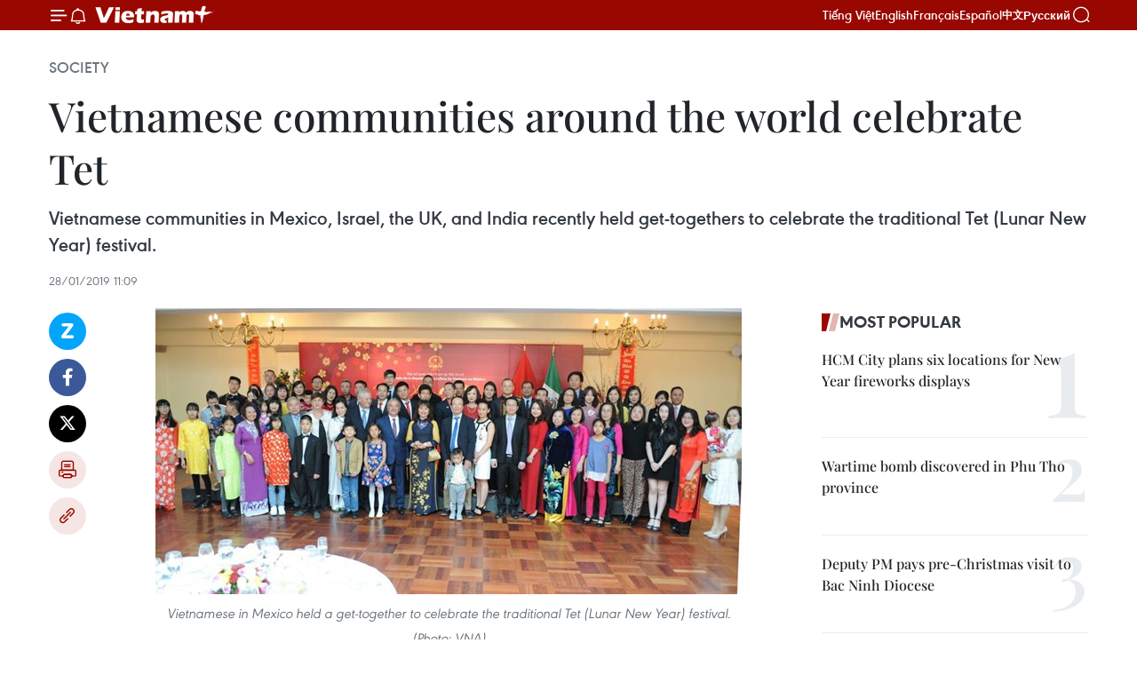

--- FILE ---
content_type: text/html;charset=utf-8
request_url: https://en.vietnamplus.vn/vietnamese-communities-around-the-world-celebrate-tet-post145859.vnp
body_size: 24850
content:
<!DOCTYPE html> <html lang="en" class="en"> <head> <title>Vietnamese communities around the world celebrate Tet | Vietnam+ (VietnamPlus)</title> <meta name="description" content="Vietnamese communities in Mexico, Israel, the UK, and India recently held get-togethers to celebrate the traditional Tet (Lunar New Year) festival. "/> <meta name="keywords" content="Vietnamese communities, Mexico, Israel, the UK, India, traditional Tet, Lunar New Year, Comprehensive and Progressive Agreement for Trans-Pacific Partnership, Vietnam, VietnamPlus, Viet Nam News"/> <meta name="news_keywords" content="Vietnamese communities, Mexico, Israel, the UK, India, traditional Tet, Lunar New Year, Comprehensive and Progressive Agreement for Trans-Pacific Partnership, Vietnam, VietnamPlus, Viet Nam News"/> <meta http-equiv="Content-Type" content="text/html; charset=utf-8" /> <meta http-equiv="X-UA-Compatible" content="IE=edge"/> <meta http-equiv="refresh" content="1800" /> <meta name="revisit-after" content="1 days" /> <meta name="viewport" content="width=device-width, initial-scale=1"> <meta http-equiv="content-language" content="vi" /> <meta name="format-detection" content="telephone=no"/> <meta name="format-detection" content="address=no"/> <meta name="apple-mobile-web-app-capable" content="yes"> <meta name="apple-mobile-web-app-status-bar-style" content="black"> <meta name="apple-mobile-web-app-title" content="Vietnam+ (VietnamPlus)"/> <meta name="referrer" content="no-referrer-when-downgrade"/> <link rel="shortcut icon" href="https://media.vietnamplus.vn/assets/web/styles/img/favicon.ico" type="image/x-icon" /> <link rel="preconnect" href="https://media.vietnamplus.vn"/> <link rel="dns-prefetch" href="https://media.vietnamplus.vn"/> <link rel="preconnect" href="//www.google-analytics.com" /> <link rel="preconnect" href="//www.googletagmanager.com" /> <link rel="preconnect" href="//stc.za.zaloapp.com" /> <link rel="preconnect" href="//fonts.googleapis.com" /> <link rel="preconnect" href="//pagead2.googlesyndication.com"/> <link rel="preconnect" href="//tpc.googlesyndication.com"/> <link rel="preconnect" href="//securepubads.g.doubleclick.net"/> <link rel="preconnect" href="//accounts.google.com"/> <link rel="preconnect" href="//adservice.google.com"/> <link rel="preconnect" href="//adservice.google.com.vn"/> <link rel="preconnect" href="//www.googletagservices.com"/> <link rel="preconnect" href="//partner.googleadservices.com"/> <link rel="preconnect" href="//tpc.googlesyndication.com"/> <link rel="preconnect" href="//za.zdn.vn"/> <link rel="preconnect" href="//sp.zalo.me"/> <link rel="preconnect" href="//connect.facebook.net"/> <link rel="preconnect" href="//www.facebook.com"/> <link rel="dns-prefetch" href="//www.google-analytics.com" /> <link rel="dns-prefetch" href="//www.googletagmanager.com" /> <link rel="dns-prefetch" href="//stc.za.zaloapp.com" /> <link rel="dns-prefetch" href="//fonts.googleapis.com" /> <link rel="dns-prefetch" href="//pagead2.googlesyndication.com"/> <link rel="dns-prefetch" href="//tpc.googlesyndication.com"/> <link rel="dns-prefetch" href="//securepubads.g.doubleclick.net"/> <link rel="dns-prefetch" href="//accounts.google.com"/> <link rel="dns-prefetch" href="//adservice.google.com"/> <link rel="dns-prefetch" href="//adservice.google.com.vn"/> <link rel="dns-prefetch" href="//www.googletagservices.com"/> <link rel="dns-prefetch" href="//partner.googleadservices.com"/> <link rel="dns-prefetch" href="//tpc.googlesyndication.com"/> <link rel="dns-prefetch" href="//za.zdn.vn"/> <link rel="dns-prefetch" href="//sp.zalo.me"/> <link rel="dns-prefetch" href="//connect.facebook.net"/> <link rel="dns-prefetch" href="//www.facebook.com"/> <link rel="dns-prefetch" href="//graph.facebook.com"/> <link rel="dns-prefetch" href="//static.xx.fbcdn.net"/> <link rel="dns-prefetch" href="//staticxx.facebook.com"/> <script> var cmsConfig = { domainDesktop: 'https://en.vietnamplus.vn', domainMobile: 'https://en.vietnamplus.vn', domainApi: 'https://en-api.vietnamplus.vn', domainStatic: 'https://media.vietnamplus.vn', domainLog: 'https://en-log.vietnamplus.vn', googleAnalytics: 'G\-ZF59SL1YG8', siteId: 0, pageType: 1, objectId: 145859, adsZone: 314, allowAds: true, adsLazy: true, antiAdblock: true, }; if (window.location.protocol !== 'https:' && window.location.hostname.indexOf('vietnamplus.vn') !== -1) { window.location = 'https://' + window.location.hostname + window.location.pathname + window.location.hash; } var USER_AGENT=window.navigator&&(window.navigator.userAgent||window.navigator.vendor)||window.opera||"",IS_MOBILE=/Android|webOS|iPhone|iPod|BlackBerry|Windows Phone|IEMobile|Mobile Safari|Opera Mini/i.test(USER_AGENT),IS_REDIRECT=!1;function setCookie(e,o,i){var n=new Date,i=(n.setTime(n.getTime()+24*i*60*60*1e3),"expires="+n.toUTCString());document.cookie=e+"="+o+"; "+i+";path=/;"}function getCookie(e){var o=document.cookie.indexOf(e+"="),i=o+e.length+1;return!o&&e!==document.cookie.substring(0,e.length)||-1===o?null:(-1===(e=document.cookie.indexOf(";",i))&&(e=document.cookie.length),unescape(document.cookie.substring(i,e)))}IS_MOBILE&&getCookie("isDesktop")&&(setCookie("isDesktop",1,-1),window.location=window.location.pathname.replace(".amp", ".vnp")+window.location.search,IS_REDIRECT=!0); </script> <script> if(USER_AGENT && USER_AGENT.indexOf("facebot") <= 0 && USER_AGENT.indexOf("facebookexternalhit") <= 0) { var query = ''; var hash = ''; if (window.location.search) query = window.location.search; if (window.location.hash) hash = window.location.hash; var canonicalUrl = 'https://en.vietnamplus.vn/vietnamese-communities-around-the-world-celebrate-tet-post145859.vnp' + query + hash ; var curUrl = decodeURIComponent(window.location.href); if(!location.port && canonicalUrl.startsWith("http") && curUrl != canonicalUrl){ window.location.replace(canonicalUrl); } } </script> <meta property="fb:pages" content="120834779440" /> <meta property="fb:app_id" content="1960985707489919" /> <meta name="author" content="Vietnam+ (VietnamPlus)" /> <meta name="copyright" content="Copyright © 2026 by Vietnam+ (VietnamPlus)" /> <meta name="RATING" content="GENERAL" /> <meta name="GENERATOR" content="Vietnam+ (VietnamPlus)" /> <meta content="Vietnam+ (VietnamPlus)" itemprop="sourceOrganization" name="source"/> <meta content="news" itemprop="genre" name="medium"/> <meta name="robots" content="noarchive, max-image-preview:large, index, follow" /> <meta name="GOOGLEBOT" content="noarchive, max-image-preview:large, index, follow" /> <link rel="canonical" href="https://en.vietnamplus.vn/vietnamese-communities-around-the-world-celebrate-tet-post145859.vnp" /> <meta property="og:site_name" content="Vietnam+ (VietnamPlus)"/> <meta property="og:rich_attachment" content="true"/> <meta property="og:type" content="article"/> <meta property="og:url" content="https://en.vietnamplus.vn/vietnamese-communities-around-the-world-celebrate-tet-post145859.vnp"/> <meta property="og:image" content="https://mediaen.vietnamplus.vn/images/f579a678cf9e90879541752073c26005a159b72427c31fb6e6b4d3719fc6f49f51460d7711100c901a34ad116c246023e25753817d51fa81c40b630e04a25982/Mexico.jpg.webp"/> <meta property="og:image:width" content="1200"/> <meta property="og:image:height" content="630"/> <meta property="og:title" content="Vietnamese communities around the world celebrate Tet"/> <meta property="og:description" content="Vietnamese communities in Mexico, Israel, the UK, and India recently held get-togethers to celebrate the traditional Tet (Lunar New Year) festival. "/> <meta name="twitter:card" value="summary"/> <meta name="twitter:url" content="https://en.vietnamplus.vn/vietnamese-communities-around-the-world-celebrate-tet-post145859.vnp"/> <meta name="twitter:title" content="Vietnamese communities around the world celebrate Tet"/> <meta name="twitter:description" content="Vietnamese communities in Mexico, Israel, the UK, and India recently held get-togethers to celebrate the traditional Tet (Lunar New Year) festival. "/> <meta name="twitter:image" content="https://mediaen.vietnamplus.vn/images/f579a678cf9e90879541752073c26005a159b72427c31fb6e6b4d3719fc6f49f51460d7711100c901a34ad116c246023e25753817d51fa81c40b630e04a25982/Mexico.jpg.webp"/> <meta name="twitter:site" content="@Vietnam+ (VietnamPlus)"/> <meta name="twitter:creator" content="@Vietnam+ (VietnamPlus)"/> <meta property="article:publisher" content="https://www.facebook.com/VietnamPlus" /> <meta property="article:tag" content="Vietnamese communities, Mexico, Israel, the UK, India, traditional Tet, Lunar New Year, Comprehensive and Progressive Agreement for Trans-Pacific Partnership, Vietnam, VietnamPlus, Viet Nam News"/> <meta property="article:section" content="Society" /> <meta property="article:published_time" content="2019-01-28T18:09:00+0700"/> <meta property="article:modified_time" content="2019-01-28T19:02:45+0700"/> <script type="application/ld+json"> { "@context": "http://schema.org", "@type": "Organization", "name": "Vietnam+ (VietnamPlus)", "url": "https://en.vietnamplus.vn", "logo": "https://media.vietnamplus.vn/assets/web/styles/img/logo.png", "foundingDate": "2008", "founders": [ { "@type": "Person", "name": "Thông tấn xã Việt Nam (TTXVN)" } ], "address": [ { "@type": "PostalAddress", "streetAddress": "Số 05 Lý Thường Kiệt - Hà Nội - Việt Nam", "addressLocality": "Hà Nội City", "addressRegion": "Northeast", "postalCode": "100000", "addressCountry": "VNM" } ], "contactPoint": [ { "@type": "ContactPoint", "telephone": "+84-243-941-1349", "contactType": "customer service" }, { "@type": "ContactPoint", "telephone": "+84-243-941-1348", "contactType": "customer service" } ], "sameAs": [ "https://www.facebook.com/VietnamPlus", "https://www.tiktok.com/@vietnamplus", "https://twitter.com/vietnamplus", "https://www.youtube.com/c/BaoVietnamPlus" ] } </script> <script type="application/ld+json"> { "@context" : "https://schema.org", "@type" : "WebSite", "name": "Vietnam+ (VietnamPlus)", "url": "https://en.vietnamplus.vn", "alternateName" : "Báo điện tử VIETNAMPLUS, Cơ quan của Thông tấn xã Việt Nam (TTXVN)", "potentialAction": { "@type": "SearchAction", "target": { "@type": "EntryPoint", "urlTemplate": "https://en.vietnamplus.vn/search/?q={search_term_string}" }, "query-input": "required name=search_term_string" } } </script> <script type="application/ld+json"> { "@context":"http://schema.org", "@type":"BreadcrumbList", "itemListElement":[ { "@type":"ListItem", "position":1, "item":{ "@id":"https://en.vietnamplus.vn/society/", "name":"Society" } } ] } </script> <script type="application/ld+json"> { "@context": "http://schema.org", "@type": "NewsArticle", "mainEntityOfPage":{ "@type":"WebPage", "@id":"https://en.vietnamplus.vn/vietnamese-communities-around-the-world-celebrate-tet-post145859.vnp" }, "headline": "Vietnamese communities around the world celebrate Tet", "description": "Vietnamese communities in Mexico, Israel, the UK, and India recently held get-togethers to celebrate the traditional Tet (Lunar New Year) festival.", "image": { "@type": "ImageObject", "url": "https://mediaen.vietnamplus.vn/images/f579a678cf9e90879541752073c26005a159b72427c31fb6e6b4d3719fc6f49f51460d7711100c901a34ad116c246023e25753817d51fa81c40b630e04a25982/Mexico.jpg.webp", "width" : 1200, "height" : 675 }, "datePublished": "2019-01-28T18:09:00+0700", "dateModified": "2019-01-28T19:02:45+0700", "author": { "@type": "Person", "name": "" }, "publisher": { "@type": "Organization", "name": "Vietnam+ (VietnamPlus)", "logo": { "@type": "ImageObject", "url": "https://media.vietnamplus.vn/assets/web/styles/img/logo.png" } } } </script> <link rel="preload" href="https://media.vietnamplus.vn/assets/web/styles/css/main.min-1.0.14.css" as="style"> <link rel="preload" href="https://media.vietnamplus.vn/assets/web/js/main.min-1.0.33.js" as="script"> <link rel="preload" href="https://media.vietnamplus.vn/assets/web/js/detail.min-1.0.15.js" as="script"> <link rel="preload" href="https://common.mcms.one/assets/styles/css/vietnamplus-1.0.0.css" as="style"> <link rel="stylesheet" href="https://common.mcms.one/assets/styles/css/vietnamplus-1.0.0.css"> <link id="cms-style" rel="stylesheet" href="https://media.vietnamplus.vn/assets/web/styles/css/main.min-1.0.14.css"> <script type="text/javascript"> var _metaOgUrl = 'https://en.vietnamplus.vn/vietnamese-communities-around-the-world-celebrate-tet-post145859.vnp'; var page_title = document.title; var tracked_url = window.location.pathname + window.location.search + window.location.hash; var cate_path = 'society'; if (cate_path.length > 0) { tracked_url = "/" + cate_path + tracked_url; } </script> <script async="" src="https://www.googletagmanager.com/gtag/js?id=G-ZF59SL1YG8"></script> <script> window.dataLayer = window.dataLayer || []; function gtag(){dataLayer.push(arguments);} gtag('js', new Date()); gtag('config', 'G-ZF59SL1YG8', {page_path: tracked_url}); </script> <script>window.dataLayer = window.dataLayer || [];dataLayer.push({'pageCategory': '/society'});</script> <script> window.dataLayer = window.dataLayer || []; dataLayer.push({ 'event': 'Pageview', 'articleId': '145859', 'articleTitle': 'Vietnamese communities around the world celebrate Tet', 'articleCategory': 'Society', 'articleAlowAds': true, 'articleType': 'detail', 'articleTags': 'Vietnamese communities, Mexico, Israel, the UK, India, traditional Tet, Lunar New Year, Comprehensive and Progressive Agreement for Trans-Pacific Partnership, Vietnam, VietnamPlus, Viet Nam News', 'articlePublishDate': '2019-01-28T18:09:00+0700', 'articleThumbnail': 'https://mediaen.vietnamplus.vn/images/f579a678cf9e90879541752073c26005a159b72427c31fb6e6b4d3719fc6f49f51460d7711100c901a34ad116c246023e25753817d51fa81c40b630e04a25982/Mexico.jpg.webp', 'articleShortUrl': 'https://en.vietnamplus.vn/vietnamese-communities-around-the-world-celebrate-tet-post145859.vnp', 'articleFullUrl': 'https://en.vietnamplus.vn/vietnamese-communities-around-the-world-celebrate-tet-post145859.vnp', }); </script> <script type='text/javascript'> gtag('event', 'article_page',{ 'articleId': '145859', 'articleTitle': 'Vietnamese communities around the world celebrate Tet', 'articleCategory': 'Society', 'articleAlowAds': true, 'articleType': 'detail', 'articleTags': 'Vietnamese communities, Mexico, Israel, the UK, India, traditional Tet, Lunar New Year, Comprehensive and Progressive Agreement for Trans-Pacific Partnership, Vietnam, VietnamPlus, Viet Nam News', 'articlePublishDate': '2019-01-28T18:09:00+0700', 'articleThumbnail': 'https://mediaen.vietnamplus.vn/images/f579a678cf9e90879541752073c26005a159b72427c31fb6e6b4d3719fc6f49f51460d7711100c901a34ad116c246023e25753817d51fa81c40b630e04a25982/Mexico.jpg.webp', 'articleShortUrl': 'https://en.vietnamplus.vn/vietnamese-communities-around-the-world-celebrate-tet-post145859.vnp', 'articleFullUrl': 'https://en.vietnamplus.vn/vietnamese-communities-around-the-world-celebrate-tet-post145859.vnp', }); </script> <script>(function(w,d,s,l,i){w[l]=w[l]||[];w[l].push({'gtm.start': new Date().getTime(),event:'gtm.js'});var f=d.getElementsByTagName(s)[0], j=d.createElement(s),dl=l!='dataLayer'?'&l='+l:'';j.async=true;j.src= 'https://www.googletagmanager.com/gtm.js?id='+i+dl;f.parentNode.insertBefore(j,f); })(window,document,'script','dataLayer','GTM-5WM58F3N');</script> <script type="text/javascript"> !function(){"use strict";function e(e){var t=!(arguments.length>1&&void 0!==arguments[1])||arguments[1],c=document.createElement("script");c.src=e,t?c.type="module":(c.async=!0,c.type="text/javascript",c.setAttribute("nomodule",""));var n=document.getElementsByTagName("script")[0];n.parentNode.insertBefore(c,n)}!function(t,c){!function(t,c,n){var a,o,r;n.accountId=c,null!==(a=t.marfeel)&&void 0!==a||(t.marfeel={}),null!==(o=(r=t.marfeel).cmd)&&void 0!==o||(r.cmd=[]),t.marfeel.config=n;var i="https://sdk.mrf.io/statics";e("".concat(i,"/marfeel-sdk.js?id=").concat(c),!0),e("".concat(i,"/marfeel-sdk.es5.js?id=").concat(c),!1)}(t,c,arguments.length>2&&void 0!==arguments[2]?arguments[2]:{})}(window,2272,{} )}(); </script> <script async src="https://sp.zalo.me/plugins/sdk.js"></script> </head> <body class="detail-page"> <div id="sdaWeb_SdaMasthead" class="rennab rennab-top" data-platform="1" data-position="Web_SdaMasthead"> </div> <header class=" site-header"> <div class="sticky"> <div class="container"> <i class="ic-menu"></i> <i class="ic-bell"></i> <div id="header-news" class="pick-news hidden" data-source="header-latest-news"></div> <a class="small-logo" href="/" title="Vietnam+ (VietnamPlus)">Vietnam+ (VietnamPlus)</a> <ul class="menu"> <li> <a href="https://www.vietnamplus.vn" title="Tiếng Việt" target="_blank">Tiếng Việt</a> </li> <li> <a href="https://en.vietnamplus.vn" title="English" target="_blank" rel="nofollow">English</a> </li> <li> <a href="https://fr.vietnamplus.vn" title="Français" target="_blank" rel="nofollow">Français</a> </li> <li> <a href="https://es.vietnamplus.vn" title="Español" target="_blank" rel="nofollow">Español</a> </li> <li> <a href="https://zh.vietnamplus.vn" title="中文" target="_blank" rel="nofollow">中文</a> </li> <li> <a href="https://ru.vietnamplus.vn" title="Русский" target="_blank" rel="nofollow">Русский</a> </li> </ul> <div class="search-wrapper"> <i class="ic-search"></i> <input type="text" class="search txtsearch" placeholder="Keyword"> </div> </div> </div> </header> <div class="site-body"> <div id="sdaWeb_SdaBackground" class="rennab " data-platform="1" data-position="Web_SdaBackground"> </div> <div class="container"> <div class="breadcrumb breadcrumb-detail"> <h2 class="main"> <a href="https://en.vietnamplus.vn/society/" title="Society" class="active">Society</a> </h2> </div> <div id="sdaWeb_SdaTop" class="rennab " data-platform="1" data-position="Web_SdaTop"> </div> <div class="article"> <h1 class="article__title cms-title "> Vietnamese communities around the world celebrate Tet </h1> <div class="article__sapo cms-desc"> Vietnamese communities in Mexico, Israel, the UK, and India recently held get-togethers to celebrate the traditional Tet (Lunar New Year) festival. </div> <div id="sdaWeb_SdaArticleAfterSapo" class="rennab " data-platform="1" data-position="Web_SdaArticleAfterSapo"> </div> <div class="article__meta"> <time class="time" datetime="2019-01-28T18:09:00+0700" data-time="1548673740" data-friendly="false">Monday, January 28, 2019 18:09</time> <meta class="cms-date" itemprop="datePublished" content="2019-01-28T18:09:00+0700"> </div> <div class="col"> <div class="main-col content-col"> <div class="article__body zce-content-body cms-body" itemprop="articleBody"> <div class="social-pin sticky article__social"> <a href="javascript:void(0);" class="zl zalo-share-button" title="Zalo" data-href="https://en.vietnamplus.vn/vietnamese-communities-around-the-world-celebrate-tet-post145859.vnp" data-oaid="4486284411240520426" data-layout="1" data-color="blue" data-customize="true">Zalo</a> <a href="javascript:void(0);" class="item fb" data-href="https://en.vietnamplus.vn/vietnamese-communities-around-the-world-celebrate-tet-post145859.vnp" data-rel="facebook" title="Facebook">Facebook</a> <a href="javascript:void(0);" class="item tw" data-href="https://en.vietnamplus.vn/vietnamese-communities-around-the-world-celebrate-tet-post145859.vnp" data-rel="twitter" title="Twitter">Twitter</a> <a href="javascript:void(0);" class="bookmark sendbookmark hidden" onclick="ME.sendBookmark(this, 145859);" data-id="145859" title="Bookmark">Bookmark</a> <a href="javascript:void(0);" class="print sendprint" title="Print" data-href="/print-145859.html">Print</a> <a href="javascript:void(0);" class="item link" data-href="https://en.vietnamplus.vn/vietnamese-communities-around-the-world-celebrate-tet-post145859.vnp" data-rel="copy" title="Copy link">Copy link</a> </div> <div class="ExternalClass5BE78F8AAB364BB89541C7DC284882D4"> <div class="article-photo"> <a href="/Uploaded_EN/sxtt/2019_01_28/Mexico.jpg" rel="nofollow" target="_blank"><img alt="Vietnamese communities around the world celebrate Tet ảnh 1" src="[data-uri]" class="lazyload cms-photo" data-large-src="https://mediaen.vietnamplus.vn/images/d0e53d05e2a66ff390ceb759790db14e6ded5690606bb7f1d4f9e5ec1ac2195825c0909b8c215ad06470b4a366cfb185/Mexico.jpg" data-src="https://mediaen.vietnamplus.vn/images/be1816f7aba1b65b5289f203216036c5308c9c56f12792439d21d3ca2459f632c8f1943868fe4b14edc5e64fbb7573ae/Mexico.jpg" title="Vietnamese communities around the world celebrate Tet ảnh 1"></a><span>Vietnamese in Mexico held a get-together to celebrate the traditional Tet (Lunar New Year) festival. (Photo: VNA)</span> </div> <br><strong>Hanoi (VNA) – </strong>Vietnamese communities in Mexico, Israel, the UK, and Indiarecently held get-togethers to celebrate the traditional Tet (Lunar New Year)festival. <br> <br> Speakingat the event arranged for overseas Vietnamese (OVs) in Mexico, AmbassadorNguyen Hoai Duong affirmed theParty and State always view OVs as an indispensable part of the nation. <br> <br> The Vietnam-Mexico relations have been promotedin all fields, including politics, economy, trade, culture, education, andtourism, the diplomat noted, adding that bilateral trade will surge as theComprehensive and Progressive Agreement for Trans-Pacific Partnership (CPTPP)takes effect. <br> <br> Data from Mexico’s Office for Economic Affairs&nbsp;showed that two-way trade hit about 4.25 billion USD in lastyear’s January-November period, with Vietnam recording a surplus of 4.04billion USD. <br> <br> Meanwhile, the Embassy of Vietnam in Israelheld a similar event in Tel Aviv on January 27, with the participation of morethan 200 Vietnamese expats. <br> <br> Ambassador Do Minh Hung said that the bilateralties have expanded and become more effective. Israel is currently among Vietnam’stop partners in the Middle East in terms of economic and science-technology cooperation. <br> <br> In 2018, the two countries held variousactivities to commemorate the 25th founding anniversary of diplomatic ties. Two-waytrade also surpassed 1.2 billion USD last year as many of Vietnam’s staples –like seafood, cashew nuts, coffee, and garment-textile products – gainedfootholds in the Israeli market. <br> <br> The bilateral free trade agreement is undernegotiation and is expected to be inked shortly, in hope of lifting two-waytrade to 3 billion USD. <br> <br> The same day, OVs celebrated Tet during agathering organised by the Vietnamese Embassy in the UK. <br> <br> Ambassador Tran Ngoc An took the occasion toupdate OVs on Vietnam’s economic growth of 7.08 percent, the highest figure since2008. <br> <br> Vietnam and the UK launched many activities tobolster the strategic partnership and people-to-people exchange, marking 45years of diplomatic ties, he noted. <br> <br> The UK continued to be Vietnam’s leadingtrade-investment partner in Europe. Export-import values of the countriesreached 6.2 billion USD in 2018, a year-on-year rise of over 10 percent. <br> <br> Bilateral cooperation in education, culture,tourism, and defence-security also made strides. Vietnam attracted more than300,000 tourists from the UK in the previous year. <br> <br> The two sides have agreed and boosted exchangesto set up new mechanisms and cooperative frameworks, especially intrade-investment to ensure further development. <br> <br> A meet up was also held for the Vietnamesecommunity in India, with various traditional dishes served at the event. <br> <br> In early January, Vietnamese Ambassador to India Pham SanhChau extended Tet wishes to Vietnamese people in Bhutan while presenting hiscredentials to the country. –VNA
</div> <div class="article__source"> <div class="source"> <span class="name">VNA</span> </div> </div> <div id="sdaWeb_SdaArticleAfterBody" class="rennab " data-platform="1" data-position="Web_SdaArticleAfterBody"> </div> </div> <div class="article__tag"> <a class="active" href="https://en.vietnamplus.vn/tag/vietnamese-communities-tag33115.vnp" title="Vietnamese communities">#Vietnamese communities</a> <a class="active" href="https://en.vietnamplus.vn/tag/mexico-tag2501.vnp" title="Mexico">#Mexico</a> <a class="" href="https://en.vietnamplus.vn/tag/israel-tag1437.vnp" title="Israel">#Israel</a> <a class="" href="https://en.vietnamplus.vn/tag.vnp?q=the UK" title="the UK">#the UK</a> <a class="" href="https://en.vietnamplus.vn/tag/india-tag238.vnp" title="India">#India</a> <a class="" href="https://en.vietnamplus.vn/tag/traditional-tet-tag33114.vnp" title="traditional Tet">#traditional Tet</a> <a class="" href="https://en.vietnamplus.vn/tag/lunar-new-year-tag18631.vnp" title="Lunar New Year">#Lunar New Year</a> <a class="" href="https://en.vietnamplus.vn/tag/comprehensive-and-progressive-agreement-for-trans-pacific-partnership-tag6036.vnp" title="Comprehensive and Progressive Agreement for Trans-Pacific Partnership">#Comprehensive and Progressive Agreement for Trans-Pacific Partnership</a> <a class="" href="https://en.vietnamplus.vn/tag/vietnam-tag10.vnp" title="Vietnam">#Vietnam</a> <a class="" href="https://en.vietnamplus.vn/tag/vietnamplus-tag3.vnp" title="VietnamPlus">#VietnamPlus</a> <a class="" href="https://en.vietnamplus.vn/tag/viet-nam-news-tag49654.vnp" title="Viet Nam News">#Viet Nam News</a> </div> <div id="sdaWeb_SdaArticleAfterTag" class="rennab " data-platform="1" data-position="Web_SdaArticleAfterTag"> </div> <div class="wrap-social"> <div class="social-pin article__social"> <a href="javascript:void(0);" class="zl zalo-share-button" title="Zalo" data-href="https://en.vietnamplus.vn/vietnamese-communities-around-the-world-celebrate-tet-post145859.vnp" data-oaid="4486284411240520426" data-layout="1" data-color="blue" data-customize="true">Zalo</a> <a href="javascript:void(0);" class="item fb" data-href="https://en.vietnamplus.vn/vietnamese-communities-around-the-world-celebrate-tet-post145859.vnp" data-rel="facebook" title="Facebook">Facebook</a> <a href="javascript:void(0);" class="item tw" data-href="https://en.vietnamplus.vn/vietnamese-communities-around-the-world-celebrate-tet-post145859.vnp" data-rel="twitter" title="Twitter">Twitter</a> <a href="javascript:void(0);" class="bookmark sendbookmark hidden" onclick="ME.sendBookmark(this, 145859);" data-id="145859" title="Bookmark">Bookmark</a> <a href="javascript:void(0);" class="print sendprint" title="Print" data-href="/print-145859.html">Print</a> <a href="javascript:void(0);" class="item link" data-href="https://en.vietnamplus.vn/vietnamese-communities-around-the-world-celebrate-tet-post145859.vnp" data-rel="copy" title="Copy link">Copy link</a> </div> <a href="https://news.google.com/publications/CAAqBwgKMN-18wowlLWFAw?hl=vi&gl=VN&ceid=VN%3Avi" class="google-news" target="_blank" title="Google News">Follow VietnamPlus</a> </div> <div id="sdaWeb_SdaArticleAfterBody1" class="rennab " data-platform="1" data-position="Web_SdaArticleAfterBody1"> </div> <div id="sdaWeb_SdaArticleAfterBody2" class="rennab " data-platform="1" data-position="Web_SdaArticleAfterBody2"> </div> <div class="box-related-news"> <h3 class="box-heading"> <span class="title">Related News</span> </h3> <div class="box-content" data-source="related-news"> <article class="story"> <figure class="story__thumb"> <a class="cms-link" href="https://en.vietnamplus.vn/apricot-tree-farming-village-ready-for-tet-post145822.vnp" title="Apricot tree farming village ready for Tet "> <img class="lazyload" src="[data-uri]" data-src="https://mediaen.vietnamplus.vn/images/9319dea850fa01a58eeade80b2305b43e281183f3f6040de7fa195ea39244ca5ede4c7f283cbaf16b7a27b8acbf220de794145ce94eed7a483bece93c5edf8b1/tai_xuong.jpg.webp" data-srcset="https://mediaen.vietnamplus.vn/images/9319dea850fa01a58eeade80b2305b43e281183f3f6040de7fa195ea39244ca5ede4c7f283cbaf16b7a27b8acbf220de794145ce94eed7a483bece93c5edf8b1/tai_xuong.jpg.webp 1x, https://mediaen.vietnamplus.vn/images/96ce4c3abba2f1be0420300cd1a89774e281183f3f6040de7fa195ea39244ca5ede4c7f283cbaf16b7a27b8acbf220de794145ce94eed7a483bece93c5edf8b1/tai_xuong.jpg.webp 2x" alt="Apricot tree farming village ready for Tet "> <noscript><img src="https://mediaen.vietnamplus.vn/images/9319dea850fa01a58eeade80b2305b43e281183f3f6040de7fa195ea39244ca5ede4c7f283cbaf16b7a27b8acbf220de794145ce94eed7a483bece93c5edf8b1/tai_xuong.jpg.webp" srcset="https://mediaen.vietnamplus.vn/images/9319dea850fa01a58eeade80b2305b43e281183f3f6040de7fa195ea39244ca5ede4c7f283cbaf16b7a27b8acbf220de794145ce94eed7a483bece93c5edf8b1/tai_xuong.jpg.webp 1x, https://mediaen.vietnamplus.vn/images/96ce4c3abba2f1be0420300cd1a89774e281183f3f6040de7fa195ea39244ca5ede4c7f283cbaf16b7a27b8acbf220de794145ce94eed7a483bece93c5edf8b1/tai_xuong.jpg.webp 2x" alt="Apricot tree farming village ready for Tet " class="image-fallback"></noscript> </a> </figure> <h2 class="story__heading" data-tracking="145822"> <a class=" cms-link" href="https://en.vietnamplus.vn/apricot-tree-farming-village-ready-for-tet-post145822.vnp" title="Apricot tree farming village ready for Tet "> <i class="ic-video"></i> Apricot tree farming village ready for Tet </a> </h2> <time class="time" datetime="2019-01-28T10:38:13+0700" data-time="1548646693"> 28/01/2019 10:38 </time> <div class="story__summary story__shorten"> The apricot blossom in an integral tree during the Tet holidays for people in the south of Vietnam. As Tet ushers in, apricot tree growers in Ho Chi Minh City have been rapidly preparing to provide th </div> </article> <article class="story"> <figure class="story__thumb"> <a class="cms-link" href="https://en.vietnamplus.vn/tourism-market-busy-ahead-of-tet-holiday-post145823.vnp" title="Tourism market busy ahead of Tet holiday "> <img class="lazyload" src="[data-uri]" data-src="https://mediaen.vietnamplus.vn/images/9319dea850fa01a58eeade80b2305b43e281183f3f6040de7fa195ea39244ca585f4059dfad883ac6cc28245e2004ba601aeb6b499726225ed59c6f5a5e49eb9c131248de17b6dfcc4ab6b83342a1cbf/129HoiAnkhachHQJPG.jpg.webp" data-srcset="https://mediaen.vietnamplus.vn/images/9319dea850fa01a58eeade80b2305b43e281183f3f6040de7fa195ea39244ca585f4059dfad883ac6cc28245e2004ba601aeb6b499726225ed59c6f5a5e49eb9c131248de17b6dfcc4ab6b83342a1cbf/129HoiAnkhachHQJPG.jpg.webp 1x, https://mediaen.vietnamplus.vn/images/96ce4c3abba2f1be0420300cd1a89774e281183f3f6040de7fa195ea39244ca585f4059dfad883ac6cc28245e2004ba601aeb6b499726225ed59c6f5a5e49eb9c131248de17b6dfcc4ab6b83342a1cbf/129HoiAnkhachHQJPG.jpg.webp 2x" alt="Tourism market busy ahead of Tet holiday "> <noscript><img src="https://mediaen.vietnamplus.vn/images/9319dea850fa01a58eeade80b2305b43e281183f3f6040de7fa195ea39244ca585f4059dfad883ac6cc28245e2004ba601aeb6b499726225ed59c6f5a5e49eb9c131248de17b6dfcc4ab6b83342a1cbf/129HoiAnkhachHQJPG.jpg.webp" srcset="https://mediaen.vietnamplus.vn/images/9319dea850fa01a58eeade80b2305b43e281183f3f6040de7fa195ea39244ca585f4059dfad883ac6cc28245e2004ba601aeb6b499726225ed59c6f5a5e49eb9c131248de17b6dfcc4ab6b83342a1cbf/129HoiAnkhachHQJPG.jpg.webp 1x, https://mediaen.vietnamplus.vn/images/96ce4c3abba2f1be0420300cd1a89774e281183f3f6040de7fa195ea39244ca585f4059dfad883ac6cc28245e2004ba601aeb6b499726225ed59c6f5a5e49eb9c131248de17b6dfcc4ab6b83342a1cbf/129HoiAnkhachHQJPG.jpg.webp 2x" alt="Tourism market busy ahead of Tet holiday " class="image-fallback"></noscript> </a> </figure> <h2 class="story__heading" data-tracking="145823"> <a class=" cms-link" href="https://en.vietnamplus.vn/tourism-market-busy-ahead-of-tet-holiday-post145823.vnp" title="Tourism market busy ahead of Tet holiday "> <i class="ic-video"></i> Tourism market busy ahead of Tet holiday </a> </h2> <time class="time" datetime="2019-01-28T10:39:16+0700" data-time="1548646756"> 28/01/2019 10:39 </time> <div class="story__summary story__shorten"> This year’s long Lunar New Year holidays have made for a busy tourism market, with higher sales in tours both inside the country and abroad. </div> </article> <article class="story"> <figure class="story__thumb"> <a class="cms-link" href="https://en.vietnamplus.vn/neu-pole-erection-ceremony-reenacted-at-hue-imperial-citadel-post145852.vnp" title="Neu pole erection ceremony reenacted at Hue Imperial Citadel"> <img class="lazyload" src="[data-uri]" data-src="https://mediaen.vietnamplus.vn/images/9319dea850fa01a58eeade80b2305b43fd9e2a9f3c58db3b76f34ff0e293654a934ce0aca3a69029126c113e141433099f1ad8e0d7427a9105fec8a5d96a594303a91f0e635241d876a9b173ce529224/Neu_poletuoi_tre.jpg.webp" data-srcset="https://mediaen.vietnamplus.vn/images/9319dea850fa01a58eeade80b2305b43fd9e2a9f3c58db3b76f34ff0e293654a934ce0aca3a69029126c113e141433099f1ad8e0d7427a9105fec8a5d96a594303a91f0e635241d876a9b173ce529224/Neu_poletuoi_tre.jpg.webp 1x, https://mediaen.vietnamplus.vn/images/96ce4c3abba2f1be0420300cd1a89774fd9e2a9f3c58db3b76f34ff0e293654a934ce0aca3a69029126c113e141433099f1ad8e0d7427a9105fec8a5d96a594303a91f0e635241d876a9b173ce529224/Neu_poletuoi_tre.jpg.webp 2x" alt="Neu pole erection ceremony reenacted at Hue Imperial Citadel"> <noscript><img src="https://mediaen.vietnamplus.vn/images/9319dea850fa01a58eeade80b2305b43fd9e2a9f3c58db3b76f34ff0e293654a934ce0aca3a69029126c113e141433099f1ad8e0d7427a9105fec8a5d96a594303a91f0e635241d876a9b173ce529224/Neu_poletuoi_tre.jpg.webp" srcset="https://mediaen.vietnamplus.vn/images/9319dea850fa01a58eeade80b2305b43fd9e2a9f3c58db3b76f34ff0e293654a934ce0aca3a69029126c113e141433099f1ad8e0d7427a9105fec8a5d96a594303a91f0e635241d876a9b173ce529224/Neu_poletuoi_tre.jpg.webp 1x, https://mediaen.vietnamplus.vn/images/96ce4c3abba2f1be0420300cd1a89774fd9e2a9f3c58db3b76f34ff0e293654a934ce0aca3a69029126c113e141433099f1ad8e0d7427a9105fec8a5d96a594303a91f0e635241d876a9b173ce529224/Neu_poletuoi_tre.jpg.webp 2x" alt="Neu pole erection ceremony reenacted at Hue Imperial Citadel" class="image-fallback"></noscript> </a> </figure> <h2 class="story__heading" data-tracking="145852"> <a class=" cms-link" href="https://en.vietnamplus.vn/neu-pole-erection-ceremony-reenacted-at-hue-imperial-citadel-post145852.vnp" title="Neu pole erection ceremony reenacted at Hue Imperial Citadel"> Neu pole erection ceremony reenacted at Hue Imperial Citadel </a> </h2> <time class="time" datetime="2019-01-28T15:54:00+0700" data-time="1548665640"> 28/01/2019 15:54 </time> <div class="story__summary story__shorten"> A ceremony to plant Neu (a tall bamboo pole with red garment strips used to ward off evil spirits during the lunar New Year) was reenacted at the Hue Imperial Citadel in the central province of Thua Thien-Hue’s Hue City on January 28. </div> </article> <article class="story"> <figure class="story__thumb"> <a class="cms-link" href="https://en.vietnamplus.vn/ancestor-worship-during-lunar-new-year-festival-post145857.vnp" title="Ancestor worship during Lunar New Year festival"> <img class="lazyload" src="[data-uri]" data-src="https://mediaen.vietnamplus.vn/images/9319dea850fa01a58eeade80b2305b432aef0a5fd8f0663a2be9babb2f0750db0f2cdd4b2c96fa2aaed89a4b212979127d32a074acbbe413b44a5ad2c9ed57e0236d88be5eb82592da20de4157647e5d9bfed32a0d17f7e9b9433de8ab9239b6/20190206_TET_VN_LECUNG_DN_H84_ENG_H84_resize.jpg.webp" data-srcset="https://mediaen.vietnamplus.vn/images/9319dea850fa01a58eeade80b2305b432aef0a5fd8f0663a2be9babb2f0750db0f2cdd4b2c96fa2aaed89a4b212979127d32a074acbbe413b44a5ad2c9ed57e0236d88be5eb82592da20de4157647e5d9bfed32a0d17f7e9b9433de8ab9239b6/20190206_TET_VN_LECUNG_DN_H84_ENG_H84_resize.jpg.webp 1x, https://mediaen.vietnamplus.vn/images/96ce4c3abba2f1be0420300cd1a897742aef0a5fd8f0663a2be9babb2f0750db0f2cdd4b2c96fa2aaed89a4b212979127d32a074acbbe413b44a5ad2c9ed57e0236d88be5eb82592da20de4157647e5d9bfed32a0d17f7e9b9433de8ab9239b6/20190206_TET_VN_LECUNG_DN_H84_ENG_H84_resize.jpg.webp 2x" alt="Ancestor worship during Lunar New Year festival"> <noscript><img src="https://mediaen.vietnamplus.vn/images/9319dea850fa01a58eeade80b2305b432aef0a5fd8f0663a2be9babb2f0750db0f2cdd4b2c96fa2aaed89a4b212979127d32a074acbbe413b44a5ad2c9ed57e0236d88be5eb82592da20de4157647e5d9bfed32a0d17f7e9b9433de8ab9239b6/20190206_TET_VN_LECUNG_DN_H84_ENG_H84_resize.jpg.webp" srcset="https://mediaen.vietnamplus.vn/images/9319dea850fa01a58eeade80b2305b432aef0a5fd8f0663a2be9babb2f0750db0f2cdd4b2c96fa2aaed89a4b212979127d32a074acbbe413b44a5ad2c9ed57e0236d88be5eb82592da20de4157647e5d9bfed32a0d17f7e9b9433de8ab9239b6/20190206_TET_VN_LECUNG_DN_H84_ENG_H84_resize.jpg.webp 1x, https://mediaen.vietnamplus.vn/images/96ce4c3abba2f1be0420300cd1a897742aef0a5fd8f0663a2be9babb2f0750db0f2cdd4b2c96fa2aaed89a4b212979127d32a074acbbe413b44a5ad2c9ed57e0236d88be5eb82592da20de4157647e5d9bfed32a0d17f7e9b9433de8ab9239b6/20190206_TET_VN_LECUNG_DN_H84_ENG_H84_resize.jpg.webp 2x" alt="Ancestor worship during Lunar New Year festival" class="image-fallback"></noscript> </a> </figure> <h2 class="story__heading" data-tracking="145857"> <a class=" cms-link" href="https://en.vietnamplus.vn/ancestor-worship-during-lunar-new-year-festival-post145857.vnp" title="Ancestor worship during Lunar New Year festival"> <i class="ic-infographic"></i> Ancestor worship during Lunar New Year festival </a> </h2> <time class="time" datetime="2019-01-28T17:31:40+0700" data-time="1548671500"> 28/01/2019 17:31 </time> <div class="story__summary story__shorten"> Ancestor worship during Lunar New Year festival </div> </article> </div> </div> <div id="sdaWeb_SdaArticleAfterRelated" class="rennab " data-platform="1" data-position="Web_SdaArticleAfterRelated"> </div> <div class="timeline secondary"> <h3 class="box-heading"> <a href="https://en.vietnamplus.vn/society/" title="Society" class="title"> See more </a> </h3> <div class="box-content content-list" data-source="recommendation-314"> <article class="story" data-id="336105"> <figure class="story__thumb"> <a class="cms-link" href="https://en.vietnamplus.vn/two-navy-vessels-depart-to-deliver-tet-gifts-to-dk1-platforms-ships-on-duty-at-sea-post336105.vnp" title="Two navy vessels depart to deliver Tet gifts to DK1 platforms, ships on duty at sea"> <img class="lazyload" src="[data-uri]" data-src="https://mediaen.vietnamplus.vn/images/7d1b1ad3fc9563dcff6a3a0b9636850cadcd0fed0ec57e86d6dff24169abdd52c2fbea83a65f8eec49615650e01a626b6d1811f5e396ffb309611b8337595828/dk1-tet-visit-vna.jpg.webp" data-srcset="https://mediaen.vietnamplus.vn/images/7d1b1ad3fc9563dcff6a3a0b9636850cadcd0fed0ec57e86d6dff24169abdd52c2fbea83a65f8eec49615650e01a626b6d1811f5e396ffb309611b8337595828/dk1-tet-visit-vna.jpg.webp 1x, https://mediaen.vietnamplus.vn/images/9208427127649c9760468496aed1bd78adcd0fed0ec57e86d6dff24169abdd52c2fbea83a65f8eec49615650e01a626b6d1811f5e396ffb309611b8337595828/dk1-tet-visit-vna.jpg.webp 2x" alt="The working delegation prepares to depart from the port of Naval Region 2 Command in Ho Chi Minh City on the morning of January 16. (Photo: VNA)"> <noscript><img src="https://mediaen.vietnamplus.vn/images/7d1b1ad3fc9563dcff6a3a0b9636850cadcd0fed0ec57e86d6dff24169abdd52c2fbea83a65f8eec49615650e01a626b6d1811f5e396ffb309611b8337595828/dk1-tet-visit-vna.jpg.webp" srcset="https://mediaen.vietnamplus.vn/images/7d1b1ad3fc9563dcff6a3a0b9636850cadcd0fed0ec57e86d6dff24169abdd52c2fbea83a65f8eec49615650e01a626b6d1811f5e396ffb309611b8337595828/dk1-tet-visit-vna.jpg.webp 1x, https://mediaen.vietnamplus.vn/images/9208427127649c9760468496aed1bd78adcd0fed0ec57e86d6dff24169abdd52c2fbea83a65f8eec49615650e01a626b6d1811f5e396ffb309611b8337595828/dk1-tet-visit-vna.jpg.webp 2x" alt="The working delegation prepares to depart from the port of Naval Region 2 Command in Ho Chi Minh City on the morning of January 16. (Photo: VNA)" class="image-fallback"></noscript> </a> </figure> <h2 class="story__heading" data-tracking="336105"> <a class=" cms-link" href="https://en.vietnamplus.vn/two-navy-vessels-depart-to-deliver-tet-gifts-to-dk1-platforms-ships-on-duty-at-sea-post336105.vnp" title="Two navy vessels depart to deliver Tet gifts to DK1 platforms, ships on duty at sea"> Two navy vessels depart to deliver Tet gifts to DK1 platforms, ships on duty at sea </a> </h2> <time class="time" datetime="2026-01-16T15:04:12+0700" data-time="1768550652"> 16/01/2026 15:04 </time> <div class="story__summary story__shorten"> <p>According to the plan, the two delegations will visit and extend Tet greetings to DK1 platforms, ships on duty and units, as well as the Party organisation of the Con Dao special zone, over a period of around two weeks.</p> </div> </article> <article class="story" data-id="336090"> <figure class="story__thumb"> <a class="cms-link" href="https://en.vietnamplus.vn/human-resources-breakthrough-sustainable-foundation-for-development-post336090.vnp" title="Human resources breakthrough - sustainable foundation for development"> <img class="lazyload" src="[data-uri]" data-src="https://mediaen.vietnamplus.vn/images/7d1b1ad3fc9563dcff6a3a0b9636850c78b86d398bc8ed254efbb3cc25fdb59f53a27bc4015ed3c587a0136dfa1922fb/nha-khoa-hoc.jpg.webp" data-srcset="https://mediaen.vietnamplus.vn/images/7d1b1ad3fc9563dcff6a3a0b9636850c78b86d398bc8ed254efbb3cc25fdb59f53a27bc4015ed3c587a0136dfa1922fb/nha-khoa-hoc.jpg.webp 1x, https://mediaen.vietnamplus.vn/images/9208427127649c9760468496aed1bd7878b86d398bc8ed254efbb3cc25fdb59f53a27bc4015ed3c587a0136dfa1922fb/nha-khoa-hoc.jpg.webp 2x" alt="Vietnam’s human resources quality has increasingly improved, with policies on comprehensive human development becoming more complete, focused and practical (Photo: VNA)"> <noscript><img src="https://mediaen.vietnamplus.vn/images/7d1b1ad3fc9563dcff6a3a0b9636850c78b86d398bc8ed254efbb3cc25fdb59f53a27bc4015ed3c587a0136dfa1922fb/nha-khoa-hoc.jpg.webp" srcset="https://mediaen.vietnamplus.vn/images/7d1b1ad3fc9563dcff6a3a0b9636850c78b86d398bc8ed254efbb3cc25fdb59f53a27bc4015ed3c587a0136dfa1922fb/nha-khoa-hoc.jpg.webp 1x, https://mediaen.vietnamplus.vn/images/9208427127649c9760468496aed1bd7878b86d398bc8ed254efbb3cc25fdb59f53a27bc4015ed3c587a0136dfa1922fb/nha-khoa-hoc.jpg.webp 2x" alt="Vietnam’s human resources quality has increasingly improved, with policies on comprehensive human development becoming more complete, focused and practical (Photo: VNA)" class="image-fallback"></noscript> </a> </figure> <h2 class="story__heading" data-tracking="336090"> <a class=" cms-link" href="https://en.vietnamplus.vn/human-resources-breakthrough-sustainable-foundation-for-development-post336090.vnp" title="Human resources breakthrough - sustainable foundation for development"> Human resources breakthrough - sustainable foundation for development </a> </h2> <time class="time" datetime="2026-01-16T11:13:40+0700" data-time="1768536820"> 16/01/2026 11:13 </time> <div class="story__summary story__shorten"> <p>Vietnam’s Human Development Index (HDI) rose by 14 places to 0.766, placing the country in the group of nations with high human development. The national happiness index climbed 33 places to rank 46th out of 143 countries, reflecting significant improvements in quality of life, social environment and spiritual well-being.</p> </div> </article> <article class="story" data-id="336079"> <figure class="story__thumb"> <a class="cms-link" href="https://en.vietnamplus.vn/nearly-159000-social-housing-units-to-be-developed-in-2026-post336079.vnp" title="Nearly 159,000 social housing units to be developed in 2026"> <img class="lazyload" src="[data-uri]" data-src="https://mediaen.vietnamplus.vn/images/[base64]/vietnam-social-housing-units-nationwide-vietnam-social-housing-development-vna.jpg.webp" data-srcset="https://mediaen.vietnamplus.vn/images/[base64]/vietnam-social-housing-units-nationwide-vietnam-social-housing-development-vna.jpg.webp 1x, https://mediaen.vietnamplus.vn/images/[base64]/vietnam-social-housing-units-nationwide-vietnam-social-housing-development-vna.jpg.webp 2x" alt="The Bao Ninh 2 social housing project in Quang Tri is accelerating construction to meet its planned handover to buyers in the third quarter of 2026. (Photo: VNA)"> <noscript><img src="https://mediaen.vietnamplus.vn/images/[base64]/vietnam-social-housing-units-nationwide-vietnam-social-housing-development-vna.jpg.webp" srcset="https://mediaen.vietnamplus.vn/images/[base64]/vietnam-social-housing-units-nationwide-vietnam-social-housing-development-vna.jpg.webp 1x, https://mediaen.vietnamplus.vn/images/[base64]/vietnam-social-housing-units-nationwide-vietnam-social-housing-development-vna.jpg.webp 2x" alt="The Bao Ninh 2 social housing project in Quang Tri is accelerating construction to meet its planned handover to buyers in the third quarter of 2026. (Photo: VNA)" class="image-fallback"></noscript> </a> </figure> <h2 class="story__heading" data-tracking="336079"> <a class=" cms-link" href="https://en.vietnamplus.vn/nearly-159000-social-housing-units-to-be-developed-in-2026-post336079.vnp" title="Nearly 159,000 social housing units to be developed in 2026"> Nearly 159,000 social housing units to be developed in 2026 </a> </h2> <time class="time" datetime="2026-01-16T09:30:42+0700" data-time="1768530642"> 16/01/2026 09:30 </time> <div class="story__summary story__shorten"> <p>The Ministry of Construction noted that 2025 marked a clear step forward in social housing development, with more than 103,000 units completed nationwide, exceeding the annual plan by 3%.</p> </div> </article> <article class="story" data-id="336076"> <figure class="story__thumb"> <a class="cms-link" href="https://en.vietnamplus.vn/vietnamese-students-in-hong-kong-macau-eye-party-congress-for-reform-momentum-post336076.vnp" title="Vietnamese students in Hong Kong, Macau eye Party Congress for reform momentum"> <img class="lazyload" src="[data-uri]" data-src="https://mediaen.vietnamplus.vn/images/7d1b1ad3fc9563dcff6a3a0b9636850ce1365733504a4375d98d892e036834446d1811f5e396ffb309611b8337595828/k.jpg.webp" data-srcset="https://mediaen.vietnamplus.vn/images/7d1b1ad3fc9563dcff6a3a0b9636850ce1365733504a4375d98d892e036834446d1811f5e396ffb309611b8337595828/k.jpg.webp 1x, https://mediaen.vietnamplus.vn/images/9208427127649c9760468496aed1bd78e1365733504a4375d98d892e036834446d1811f5e396ffb309611b8337595828/k.jpg.webp 2x" alt="Nguyen Thi Xuan Hue (second from left), a graduate in applied English linguistics from the University of Macau (Photo: VNA)"> <noscript><img src="https://mediaen.vietnamplus.vn/images/7d1b1ad3fc9563dcff6a3a0b9636850ce1365733504a4375d98d892e036834446d1811f5e396ffb309611b8337595828/k.jpg.webp" srcset="https://mediaen.vietnamplus.vn/images/7d1b1ad3fc9563dcff6a3a0b9636850ce1365733504a4375d98d892e036834446d1811f5e396ffb309611b8337595828/k.jpg.webp 1x, https://mediaen.vietnamplus.vn/images/9208427127649c9760468496aed1bd78e1365733504a4375d98d892e036834446d1811f5e396ffb309611b8337595828/k.jpg.webp 2x" alt="Nguyen Thi Xuan Hue (second from left), a graduate in applied English linguistics from the University of Macau (Photo: VNA)" class="image-fallback"></noscript> </a> </figure> <h2 class="story__heading" data-tracking="336076"> <a class=" cms-link" href="https://en.vietnamplus.vn/vietnamese-students-in-hong-kong-macau-eye-party-congress-for-reform-momentum-post336076.vnp" title="Vietnamese students in Hong Kong, Macau eye Party Congress for reform momentum"> Vietnamese students in Hong Kong, Macau eye Party Congress for reform momentum </a> </h2> <time class="time" datetime="2026-01-16T09:21:13+0700" data-time="1768530073"> 16/01/2026 09:21 </time> <div class="story__summary story__shorten"> <p>Vietnamese students abroad have expressed confidence in the Party’s guidelines and hoped that policies on national unity will continue to be translated into concrete actions, so that OVs feel connected and empowered to contribute to national development.</p> </div> </article> <article class="story" data-id="336075"> <figure class="story__thumb"> <a class="cms-link" href="https://en.vietnamplus.vn/quang-trung-campaign-close-to-finish-strength-of-partypeople-unity-post336075.vnp" title="Quang Trung Campaign close to finish: Strength of Party–people unity"> <img class="lazyload" src="[data-uri]" data-src="https://mediaen.vietnamplus.vn/images/7d1b1ad3fc9563dcff6a3a0b9636850c362bf75d39aab354bcfdcfcc4e3587a786c6a3f67df8eef4191c102d7e5c3c9003a91f0e635241d876a9b173ce529224/quang-trung-1.jpg.webp" data-srcset="https://mediaen.vietnamplus.vn/images/7d1b1ad3fc9563dcff6a3a0b9636850c362bf75d39aab354bcfdcfcc4e3587a786c6a3f67df8eef4191c102d7e5c3c9003a91f0e635241d876a9b173ce529224/quang-trung-1.jpg.webp 1x, https://mediaen.vietnamplus.vn/images/9208427127649c9760468496aed1bd78362bf75d39aab354bcfdcfcc4e3587a786c6a3f67df8eef4191c102d7e5c3c9003a91f0e635241d876a9b173ce529224/quang-trung-1.jpg.webp 2x" alt="Military soldiers promptly build houses for flood-hit families in Dak Lak (Photo: VNA)"> <noscript><img src="https://mediaen.vietnamplus.vn/images/7d1b1ad3fc9563dcff6a3a0b9636850c362bf75d39aab354bcfdcfcc4e3587a786c6a3f67df8eef4191c102d7e5c3c9003a91f0e635241d876a9b173ce529224/quang-trung-1.jpg.webp" srcset="https://mediaen.vietnamplus.vn/images/7d1b1ad3fc9563dcff6a3a0b9636850c362bf75d39aab354bcfdcfcc4e3587a786c6a3f67df8eef4191c102d7e5c3c9003a91f0e635241d876a9b173ce529224/quang-trung-1.jpg.webp 1x, https://mediaen.vietnamplus.vn/images/9208427127649c9760468496aed1bd78362bf75d39aab354bcfdcfcc4e3587a786c6a3f67df8eef4191c102d7e5c3c9003a91f0e635241d876a9b173ce529224/quang-trung-1.jpg.webp 2x" alt="Military soldiers promptly build houses for flood-hit families in Dak Lak (Photo: VNA)" class="image-fallback"></noscript> </a> </figure> <h2 class="story__heading" data-tracking="336075"> <a class=" cms-link" href="https://en.vietnamplus.vn/quang-trung-campaign-close-to-finish-strength-of-partypeople-unity-post336075.vnp" title="Quang Trung Campaign close to finish: Strength of Party–people unity"> Quang Trung Campaign close to finish: Strength of Party–people unity </a> </h2> <time class="time" datetime="2026-01-16T09:15:35+0700" data-time="1768529735"> 16/01/2026 09:15 </time> <div class="story__summary story__shorten"> <p>Together with contributions from mass organisations, businesses and people nationwide, the campaign has embodied the strength of Party–people unity. As Tet approaches, rows of newly repaired and rebuilt homes stand as tangible proof of solidarity, restoring confidence and helping flood-hit communities look forward to rebuilding their lives.</p> </div> </article> <div id="sdaWeb_SdaNative1" class="rennab " data-platform="1" data-position="Web_SdaNative1"> </div> <article class="story" data-id="336041"> <figure class="story__thumb"> <a class="cms-link" href="https://longform.vietnamplus.vn/three-national-target-programmes-a-leverage-for-sustainable-development-of-rural-and-mountainous-areas-87.html" title="Three national target programmes - A leverage for sustainable development of rural and mountainous areas" target="_blank"> <img class="lazyload" src="[data-uri]" data-src="https://mediaen.vietnamplus.vn/images/7d1b1ad3fc9563dcff6a3a0b9636850cb80d3a3b669a9c0505f7962fd756e31fc131248de17b6dfcc4ab6b83342a1cbf/ey.jpg.webp" data-srcset="https://mediaen.vietnamplus.vn/images/7d1b1ad3fc9563dcff6a3a0b9636850cb80d3a3b669a9c0505f7962fd756e31fc131248de17b6dfcc4ab6b83342a1cbf/ey.jpg.webp 1x, https://mediaen.vietnamplus.vn/images/9208427127649c9760468496aed1bd78b80d3a3b669a9c0505f7962fd756e31fc131248de17b6dfcc4ab6b83342a1cbf/ey.jpg.webp 2x" alt="Illustrative image (Photo: VNA)"> <noscript><img src="https://mediaen.vietnamplus.vn/images/7d1b1ad3fc9563dcff6a3a0b9636850cb80d3a3b669a9c0505f7962fd756e31fc131248de17b6dfcc4ab6b83342a1cbf/ey.jpg.webp" srcset="https://mediaen.vietnamplus.vn/images/7d1b1ad3fc9563dcff6a3a0b9636850cb80d3a3b669a9c0505f7962fd756e31fc131248de17b6dfcc4ab6b83342a1cbf/ey.jpg.webp 1x, https://mediaen.vietnamplus.vn/images/9208427127649c9760468496aed1bd78b80d3a3b669a9c0505f7962fd756e31fc131248de17b6dfcc4ab6b83342a1cbf/ey.jpg.webp 2x" alt="Illustrative image (Photo: VNA)" class="image-fallback"></noscript> </a> </figure> <h2 class="story__heading" data-tracking="336041"> <a class=" cms-link" href="https://longform.vietnamplus.vn/three-national-target-programmes-a-leverage-for-sustainable-development-of-rural-and-mountainous-areas-87.html" title="Three national target programmes - A leverage for sustainable development of rural and mountainous areas" target="_blank"> Three national target programmes - A leverage for sustainable development of rural and mountainous areas </a> </h2> <time class="time" datetime="2026-01-16T08:36:00+0700" data-time="1768527360"> 16/01/2026 08:36 </time> <div class="story__summary story__shorten"> <p>The National Assembly (NA) on December 11, 2025 passed Resolution No. 257/2025/QH15, greenlighting investment policy for a sweeping National Target Programme on new-style rural development, sustainable poverty reduction, and socio-economic development in ethnic minority and mountainous areas through 2035.</p> </div> </article> <article class="story" data-id="336048"> <figure class="story__thumb"> <a class="cms-link" href="https://en.vietnamplus.vn/tet-gifts-to-be-presented-to-soldiers-on-dk1-platform-naval-vessels-post336048.vnp" title="Tet gifts to be presented to soldiers on DK1 platform, naval vessels"> <img class="lazyload" src="[data-uri]" data-src="https://mediaen.vietnamplus.vn/images/[base64]/vna-potal-san-sang-mang-qua-tet-den-nha-gian-dk1-va-cac-tau-truc-tren-bien-8532454.jpg.webp" data-srcset="https://mediaen.vietnamplus.vn/images/[base64]/vna-potal-san-sang-mang-qua-tet-den-nha-gian-dk1-va-cac-tau-truc-tren-bien-8532454.jpg.webp 1x, https://mediaen.vietnamplus.vn/images/[base64]/vna-potal-san-sang-mang-qua-tet-den-nha-gian-dk1-va-cac-tau-truc-tren-bien-8532454.jpg.webp 2x" alt="Transporting Tet gifts onto the ship (Photo: VNA)"> <noscript><img src="https://mediaen.vietnamplus.vn/images/[base64]/vna-potal-san-sang-mang-qua-tet-den-nha-gian-dk1-va-cac-tau-truc-tren-bien-8532454.jpg.webp" srcset="https://mediaen.vietnamplus.vn/images/[base64]/vna-potal-san-sang-mang-qua-tet-den-nha-gian-dk1-va-cac-tau-truc-tren-bien-8532454.jpg.webp 1x, https://mediaen.vietnamplus.vn/images/[base64]/vna-potal-san-sang-mang-qua-tet-den-nha-gian-dk1-va-cac-tau-truc-tren-bien-8532454.jpg.webp 2x" alt="Transporting Tet gifts onto the ship (Photo: VNA)" class="image-fallback"></noscript> </a> </figure> <h2 class="story__heading" data-tracking="336048"> <a class=" cms-link" href="https://en.vietnamplus.vn/tet-gifts-to-be-presented-to-soldiers-on-dk1-platform-naval-vessels-post336048.vnp" title="Tet gifts to be presented to soldiers on DK1 platform, naval vessels"> Tet gifts to be presented to soldiers on DK1 platform, naval vessels </a> </h2> <time class="time" datetime="2026-01-16T05:39:00+0700" data-time="1768516740"> 16/01/2026 05:39 </time> <div class="story__summary story__shorten"> <p>The Naval Region 2 Command, headquartered in Long Son commune, Ho Chi Minh City, held a meeting on January 15 to assign tasks to a working delegation of journalists ahead of their departure to visit and extend Lunar New Year (Tet) greetings to officers and soldiers stationed on the DK1 platform, vessels on duty at sea, and Con Dao Special Zone.</p> </div> </article> <article class="story" data-id="336038"> <figure class="story__thumb"> <a class="cms-link" href="https://en.vietnamplus.vn/hanoi-metro-carries-nearly-21-million-passengers-last-year-as-revenue-beats-targets-post336038.vnp" title="Hanoi Metro carries nearly 21 million passengers last year, as revenue beats targets"> <img class="lazyload" src="[data-uri]" data-src="https://mediaen.vietnamplus.vn/images/7d1b1ad3fc9563dcff6a3a0b9636850cbab23bb917fb9a947831a60045ef4e6b6d1811f5e396ffb309611b8337595828/p.jpg.webp" data-srcset="https://mediaen.vietnamplus.vn/images/7d1b1ad3fc9563dcff6a3a0b9636850cbab23bb917fb9a947831a60045ef4e6b6d1811f5e396ffb309611b8337595828/p.jpg.webp 1x, https://mediaen.vietnamplus.vn/images/9208427127649c9760468496aed1bd78bab23bb917fb9a947831a60045ef4e6b6d1811f5e396ffb309611b8337595828/p.jpg.webp 2x" alt="Cat Linh - Ha Dong metro line (Photo: VNA)"> <noscript><img src="https://mediaen.vietnamplus.vn/images/7d1b1ad3fc9563dcff6a3a0b9636850cbab23bb917fb9a947831a60045ef4e6b6d1811f5e396ffb309611b8337595828/p.jpg.webp" srcset="https://mediaen.vietnamplus.vn/images/7d1b1ad3fc9563dcff6a3a0b9636850cbab23bb917fb9a947831a60045ef4e6b6d1811f5e396ffb309611b8337595828/p.jpg.webp 1x, https://mediaen.vietnamplus.vn/images/9208427127649c9760468496aed1bd78bab23bb917fb9a947831a60045ef4e6b6d1811f5e396ffb309611b8337595828/p.jpg.webp 2x" alt="Cat Linh - Ha Dong metro line (Photo: VNA)" class="image-fallback"></noscript> </a> </figure> <h2 class="story__heading" data-tracking="336038"> <a class=" cms-link" href="https://en.vietnamplus.vn/hanoi-metro-carries-nearly-21-million-passengers-last-year-as-revenue-beats-targets-post336038.vnp" title="Hanoi Metro carries nearly 21 million passengers last year, as revenue beats targets"> Hanoi Metro carries nearly 21 million passengers last year, as revenue beats targets </a> </h2> <time class="time" datetime="2026-01-16T04:21:22+0700" data-time="1768512082"> 16/01/2026 04:21 </time> <div class="story__summary story__shorten"> <p>​Revenue from the Cat Linh–Ha Dong line alone reached nearly 98 billion VND, up 26.6% from plan and almost 29 % year on year.</p> </div> </article> <article class="story" data-id="336024"> <figure class="story__thumb"> <a class="cms-link" href="https://en.vietnamplus.vn/quang-trung-campaign-helps-strengthen-armypeople-bond-in-dak-lak-post336024.vnp" title="Quang Trung Campaign helps strengthen army–people bond in Dak Lak"> <img class="lazyload" src="[data-uri]" data-src="https://mediaen.vietnamplus.vn/images/[base64]/vna-potal-truong-quan-su-quan-khu-5-no-luc-xay-nha-giup-nguoi-dan-vung-lu-dak-lak-8476834.jpg.webp" data-srcset="https://mediaen.vietnamplus.vn/images/[base64]/vna-potal-truong-quan-su-quan-khu-5-no-luc-xay-nha-giup-nguoi-dan-vung-lu-dak-lak-8476834.jpg.webp 1x, https://mediaen.vietnamplus.vn/images/[base64]/vna-potal-truong-quan-su-quan-khu-5-no-luc-xay-nha-giup-nguoi-dan-vung-lu-dak-lak-8476834.jpg.webp 2x" alt="Soldiers and trainees from the Military School of Military Region 5 are pouring concrete pillars and constructing the second floor according to the design to provide shelter for residents during floods. (Photo: VNA)"> <noscript><img src="https://mediaen.vietnamplus.vn/images/[base64]/vna-potal-truong-quan-su-quan-khu-5-no-luc-xay-nha-giup-nguoi-dan-vung-lu-dak-lak-8476834.jpg.webp" srcset="https://mediaen.vietnamplus.vn/images/[base64]/vna-potal-truong-quan-su-quan-khu-5-no-luc-xay-nha-giup-nguoi-dan-vung-lu-dak-lak-8476834.jpg.webp 1x, https://mediaen.vietnamplus.vn/images/[base64]/vna-potal-truong-quan-su-quan-khu-5-no-luc-xay-nha-giup-nguoi-dan-vung-lu-dak-lak-8476834.jpg.webp 2x" alt="Soldiers and trainees from the Military School of Military Region 5 are pouring concrete pillars and constructing the second floor according to the design to provide shelter for residents during floods. (Photo: VNA)" class="image-fallback"></noscript> </a> </figure> <h2 class="story__heading" data-tracking="336024"> <a class=" cms-link" href="https://en.vietnamplus.vn/quang-trung-campaign-helps-strengthen-armypeople-bond-in-dak-lak-post336024.vnp" title="Quang Trung Campaign helps strengthen army–people bond in Dak Lak"> Quang Trung Campaign helps strengthen army–people bond in Dak Lak </a> </h2> <time class="time" datetime="2026-01-16T01:33:22+0700" data-time="1768502002"> 16/01/2026 01:33 </time> <div class="story__summary story__shorten"> <p>The Central Highlands province of Dak Lak has basically completed the Quang Trung Campaign launched by Prime Minister Pham Minh Chinh to swiftly rebuild and repair homes for people affected by natural disasters, helping hundreds of families stabilise their lives.</p> </div> </article> <article class="story" data-id="336064"> <figure class="story__thumb"> <a class="cms-link" href="https://en.vietnamplus.vn/vietnamese-in-laos-pin-high-hope-on-national-development-orientations-in-new-phase-post336064.vnp" title="Vietnamese in Laos pin high hope on national development orientations in new phase"> <img class="lazyload" src="[data-uri]" data-src="https://mediaen.vietnamplus.vn/images/[base64]/vna-potal-cong-dong-nguoi-viet-tai-lao-tin-tuong-dai-hoi-dang-xiv-se-mo-ra-giai-doan-phat-trien-moi-8532528.jpg.webp" data-srcset="https://mediaen.vietnamplus.vn/images/[base64]/vna-potal-cong-dong-nguoi-viet-tai-lao-tin-tuong-dai-hoi-dang-xiv-se-mo-ra-giai-doan-phat-trien-moi-8532528.jpg.webp 1x, https://mediaen.vietnamplus.vn/images/[base64]/vna-potal-cong-dong-nguoi-viet-tai-lao-tin-tuong-dai-hoi-dang-xiv-se-mo-ra-giai-doan-phat-trien-moi-8532528.jpg.webp 2x" alt="Nguyen Thi Thu Huyen, Chief of the Office of the Association of Vietnamese People in Vientiane, grants an interview to the Vietnam News Agency (Photo: VNA)"> <noscript><img src="https://mediaen.vietnamplus.vn/images/[base64]/vna-potal-cong-dong-nguoi-viet-tai-lao-tin-tuong-dai-hoi-dang-xiv-se-mo-ra-giai-doan-phat-trien-moi-8532528.jpg.webp" srcset="https://mediaen.vietnamplus.vn/images/[base64]/vna-potal-cong-dong-nguoi-viet-tai-lao-tin-tuong-dai-hoi-dang-xiv-se-mo-ra-giai-doan-phat-trien-moi-8532528.jpg.webp 1x, https://mediaen.vietnamplus.vn/images/[base64]/vna-potal-cong-dong-nguoi-viet-tai-lao-tin-tuong-dai-hoi-dang-xiv-se-mo-ra-giai-doan-phat-trien-moi-8532528.jpg.webp 2x" alt="Nguyen Thi Thu Huyen, Chief of the Office of the Association of Vietnamese People in Vientiane, grants an interview to the Vietnam News Agency (Photo: VNA)" class="image-fallback"></noscript> </a> </figure> <h2 class="story__heading" data-tracking="336064"> <a class=" cms-link" href="https://en.vietnamplus.vn/vietnamese-in-laos-pin-high-hope-on-national-development-orientations-in-new-phase-post336064.vnp" title="Vietnamese in Laos pin high hope on national development orientations in new phase"> Vietnamese in Laos pin high hope on national development orientations in new phase </a> </h2> <time class="time" datetime="2026-01-15T21:18:17+0700" data-time="1768486697"> 15/01/2026 21:18 </time> <div class="story__summary story__shorten"> <p>The Vietnamese community in Laos showed their belief that the 14th National Party Congress will usher in a new phase of development in which Vietnamese intellectual strength, both at home and abroad, is fully mobilised and harnessed for the goal of building a strong and prosperous Vietnam.</p> </div> </article> <article class="story" data-id="336047"> <figure class="story__thumb"> <a class="cms-link" href="https://en.vietnamplus.vn/good-weather-forecast-for-upcoming-14th-national-party-congress-post336047.vnp" title="Good weather forecast for upcoming 14th National Party Congress"> <img class="lazyload" src="[data-uri]" data-src="https://mediaen.vietnamplus.vn/images/7d1b1ad3fc9563dcff6a3a0b9636850c822015c7928f556f44926c5cee385ba55e089871b7d4ba0ae90f677945b63c3f7a146dd8a03cce9860e044c9110578076e78443a84ed8279e905fcb57f9d64ead32ffe00c4678f2100720f6642d3d320/14th-national-party-congress-good-weather-forecastvna.jpg.webp" data-srcset="https://mediaen.vietnamplus.vn/images/7d1b1ad3fc9563dcff6a3a0b9636850c822015c7928f556f44926c5cee385ba55e089871b7d4ba0ae90f677945b63c3f7a146dd8a03cce9860e044c9110578076e78443a84ed8279e905fcb57f9d64ead32ffe00c4678f2100720f6642d3d320/14th-national-party-congress-good-weather-forecastvna.jpg.webp 1x, https://mediaen.vietnamplus.vn/images/9208427127649c9760468496aed1bd78822015c7928f556f44926c5cee385ba55e089871b7d4ba0ae90f677945b63c3f7a146dd8a03cce9860e044c9110578076e78443a84ed8279e905fcb57f9d64ead32ffe00c4678f2100720f6642d3d320/14th-national-party-congress-good-weather-forecastvna.jpg.webp 2x" alt="Banners, posters and symbols of the 14th National Party Congress are displayed along streets in Hanoi. (Photo: VNA)"> <noscript><img src="https://mediaen.vietnamplus.vn/images/7d1b1ad3fc9563dcff6a3a0b9636850c822015c7928f556f44926c5cee385ba55e089871b7d4ba0ae90f677945b63c3f7a146dd8a03cce9860e044c9110578076e78443a84ed8279e905fcb57f9d64ead32ffe00c4678f2100720f6642d3d320/14th-national-party-congress-good-weather-forecastvna.jpg.webp" srcset="https://mediaen.vietnamplus.vn/images/7d1b1ad3fc9563dcff6a3a0b9636850c822015c7928f556f44926c5cee385ba55e089871b7d4ba0ae90f677945b63c3f7a146dd8a03cce9860e044c9110578076e78443a84ed8279e905fcb57f9d64ead32ffe00c4678f2100720f6642d3d320/14th-national-party-congress-good-weather-forecastvna.jpg.webp 1x, https://mediaen.vietnamplus.vn/images/9208427127649c9760468496aed1bd78822015c7928f556f44926c5cee385ba55e089871b7d4ba0ae90f677945b63c3f7a146dd8a03cce9860e044c9110578076e78443a84ed8279e905fcb57f9d64ead32ffe00c4678f2100720f6642d3d320/14th-national-party-congress-good-weather-forecastvna.jpg.webp 2x" alt="Banners, posters and symbols of the 14th National Party Congress are displayed along streets in Hanoi. (Photo: VNA)" class="image-fallback"></noscript> </a> </figure> <h2 class="story__heading" data-tracking="336047"> <a class=" cms-link" href="https://en.vietnamplus.vn/good-weather-forecast-for-upcoming-14th-national-party-congress-post336047.vnp" title="Good weather forecast for upcoming 14th National Party Congress"> Good weather forecast for upcoming 14th National Party Congress </a> </h2> <time class="time" datetime="2026-01-15T18:38:28+0700" data-time="1768477108"> 15/01/2026 18:38 </time> <div class="story__summary story__shorten"> <p>In the capital of Hanoi, from January 18 to 20, weather conditions are expected to be dry, with light fog in the early morning, sunshine during the day, and cold conditions at night and in the morning.</p> </div> </article> <article class="story" data-id="336046"> <figure class="story__thumb"> <a class="cms-link" href="https://en.vietnamplus.vn/vietnam-emerging-as-regions-co-creative-partner-japanese-professor-post336046.vnp" title="Vietnam emerging as region’s “co-creative partner”: Japanese professor"> <img class="lazyload" src="[data-uri]" data-src="https://mediaen.vietnamplus.vn/images/156eb6e2a1948681b5ec015e39b3ce4b803a09f34eb14e28c060b4332e2d2aeec0c3838d8428bcce3d0c9d33a740b835/shimizu.jpg.webp" data-srcset="https://mediaen.vietnamplus.vn/images/156eb6e2a1948681b5ec015e39b3ce4b803a09f34eb14e28c060b4332e2d2aeec0c3838d8428bcce3d0c9d33a740b835/shimizu.jpg.webp 1x, https://mediaen.vietnamplus.vn/images/6f8fc6c0201b7be6ef8c568d0acb3bd4803a09f34eb14e28c060b4332e2d2aeec0c3838d8428bcce3d0c9d33a740b835/shimizu.jpg.webp 2x" alt="Professor Shimizu Masaaki from Japan’s University of Osaka (Photo: VNA)"> <noscript><img src="https://mediaen.vietnamplus.vn/images/156eb6e2a1948681b5ec015e39b3ce4b803a09f34eb14e28c060b4332e2d2aeec0c3838d8428bcce3d0c9d33a740b835/shimizu.jpg.webp" srcset="https://mediaen.vietnamplus.vn/images/156eb6e2a1948681b5ec015e39b3ce4b803a09f34eb14e28c060b4332e2d2aeec0c3838d8428bcce3d0c9d33a740b835/shimizu.jpg.webp 1x, https://mediaen.vietnamplus.vn/images/6f8fc6c0201b7be6ef8c568d0acb3bd4803a09f34eb14e28c060b4332e2d2aeec0c3838d8428bcce3d0c9d33a740b835/shimizu.jpg.webp 2x" alt="Professor Shimizu Masaaki from Japan’s University of Osaka (Photo: VNA)" class="image-fallback"></noscript> </a> </figure> <h2 class="story__heading" data-tracking="336046"> <a class=" cms-link" href="https://en.vietnamplus.vn/vietnam-emerging-as-regions-co-creative-partner-japanese-professor-post336046.vnp" title="Vietnam emerging as region’s “co-creative partner”: Japanese professor"> Vietnam emerging as region’s “co-creative partner”: Japanese professor </a> </h2> <time class="time" datetime="2026-01-15T18:24:38+0700" data-time="1768476278"> 15/01/2026 18:24 </time> <div class="story__summary story__shorten"> <p>Professor Shimizu Masaaki from Japan’s University of Osaka said that while the 13th National Party Congress was “foundational” in nature, laying out a long-term vision toward 2045, the draft documents to be submitted to the 14th Congress demonstrate a stronger sense of urgency and a spirit of “breakthrough.”</p> </div> </article> <article class="story" data-id="336045"> <figure class="story__thumb"> <a class="cms-link" href="https://en.vietnamplus.vn/207000-usd-in-aid-to-brighten-tet-for-hanois-most-vulnerable-post336045.vnp" title="207,000 USD in aid to brighten Tet for Hanoi’s most vulnerable"> <img class="lazyload" src="[data-uri]" data-src="https://mediaen.vietnamplus.vn/images/9da4796470ca3c96168350672dfb6196f7121af8c2cad36ecb7e7a010fe84778b8130c4344f976371598eb512d0065fc/tet.jpg.webp" data-srcset="https://mediaen.vietnamplus.vn/images/9da4796470ca3c96168350672dfb6196f7121af8c2cad36ecb7e7a010fe84778b8130c4344f976371598eb512d0065fc/tet.jpg.webp 1x, https://mediaen.vietnamplus.vn/images/5e7862b48ab8e6ec548dd53cc72c6c78f7121af8c2cad36ecb7e7a010fe84778b8130c4344f976371598eb512d0065fc/tet.jpg.webp 2x" alt="Tet gifts are presented to workers facing hardship ahead of the Lunar New Year (Photo: VNA)"> <noscript><img src="https://mediaen.vietnamplus.vn/images/9da4796470ca3c96168350672dfb6196f7121af8c2cad36ecb7e7a010fe84778b8130c4344f976371598eb512d0065fc/tet.jpg.webp" srcset="https://mediaen.vietnamplus.vn/images/9da4796470ca3c96168350672dfb6196f7121af8c2cad36ecb7e7a010fe84778b8130c4344f976371598eb512d0065fc/tet.jpg.webp 1x, https://mediaen.vietnamplus.vn/images/5e7862b48ab8e6ec548dd53cc72c6c78f7121af8c2cad36ecb7e7a010fe84778b8130c4344f976371598eb512d0065fc/tet.jpg.webp 2x" alt="Tet gifts are presented to workers facing hardship ahead of the Lunar New Year (Photo: VNA)" class="image-fallback"></noscript> </a> </figure> <h2 class="story__heading" data-tracking="336045"> <a class=" cms-link" href="https://en.vietnamplus.vn/207000-usd-in-aid-to-brighten-tet-for-hanois-most-vulnerable-post336045.vnp" title="207,000 USD in aid to brighten Tet for Hanoi’s most vulnerable"> 207,000 USD in aid to brighten Tet for Hanoi’s most vulnerable </a> </h2> <time class="time" datetime="2026-01-15T17:38:32+0700" data-time="1768473512"> 15/01/2026 17:38 </time> <div class="story__summary story__shorten"> <p>Under the allocation plan, 5.28 billion VND will fund 5,280 Tet gift packages for near-poor households and those living in difficult circumstances. Each package contains 1 million VND in cash, with wards receiving 30 each and communes receiving 50. </p> </div> </article> <article class="story" data-id="336044"> <figure class="story__thumb"> <a class="cms-link" href="https://en.vietnamplus.vn/ov-community-vital-to-vietnams-development-goals-expert-post336044.vnp" title="OV community vital to Vietnam’s development goals: expert"> <img class="lazyload" src="[data-uri]" data-src="https://mediaen.vietnamplus.vn/images/156eb6e2a1948681b5ec015e39b3ce4b607651236b43bc374f0fc077f0ba4bd7eced947b55c6fa580e44bec438596e4379bcf9faf4a4af87156edc3933638f0f/party-congress.jpg.webp" data-srcset="https://mediaen.vietnamplus.vn/images/156eb6e2a1948681b5ec015e39b3ce4b607651236b43bc374f0fc077f0ba4bd7eced947b55c6fa580e44bec438596e4379bcf9faf4a4af87156edc3933638f0f/party-congress.jpg.webp 1x, https://mediaen.vietnamplus.vn/images/6f8fc6c0201b7be6ef8c568d0acb3bd4607651236b43bc374f0fc077f0ba4bd7eced947b55c6fa580e44bec438596e4379bcf9faf4a4af87156edc3933638f0f/party-congress.jpg.webp 2x" alt="The hammer-and-sickle emblem, the Party flag, and the national flag are prominently displayed at the Dien Bien Phu–Doc Lap–Chu Van An intersection to welcome the 14th National Congress of the Communist Party of Vietnam. (Photo: VNA) "> <noscript><img src="https://mediaen.vietnamplus.vn/images/156eb6e2a1948681b5ec015e39b3ce4b607651236b43bc374f0fc077f0ba4bd7eced947b55c6fa580e44bec438596e4379bcf9faf4a4af87156edc3933638f0f/party-congress.jpg.webp" srcset="https://mediaen.vietnamplus.vn/images/156eb6e2a1948681b5ec015e39b3ce4b607651236b43bc374f0fc077f0ba4bd7eced947b55c6fa580e44bec438596e4379bcf9faf4a4af87156edc3933638f0f/party-congress.jpg.webp 1x, https://mediaen.vietnamplus.vn/images/6f8fc6c0201b7be6ef8c568d0acb3bd4607651236b43bc374f0fc077f0ba4bd7eced947b55c6fa580e44bec438596e4379bcf9faf4a4af87156edc3933638f0f/party-congress.jpg.webp 2x" alt="The hammer-and-sickle emblem, the Party flag, and the national flag are prominently displayed at the Dien Bien Phu–Doc Lap–Chu Van An intersection to welcome the 14th National Congress of the Communist Party of Vietnam. (Photo: VNA) " class="image-fallback"></noscript> </a> </figure> <h2 class="story__heading" data-tracking="336044"> <a class=" cms-link" href="https://en.vietnamplus.vn/ov-community-vital-to-vietnams-development-goals-expert-post336044.vnp" title="OV community vital to Vietnam’s development goals: expert"> OV community vital to Vietnam’s development goals: expert </a> </h2> <time class="time" datetime="2026-01-15T17:35:36+0700" data-time="1768473336"> 15/01/2026 17:35 </time> <div class="story__summary story__shorten"> <p>Ahead of Vietnam’s 14th National Party Congress, Tran Thang, President of the Institute for Vietnamese Culture and Education (IVCE) in New York expressed his hope that the newly elected leadership will possess the qualities needed to guide the country in the new era and outline socio-economic development orientations aligned with the domestic and international situations.</p> </div> </article> <article class="story" data-id="336043"> <figure class="story__thumb"> <a class="cms-link" href="https://en.vietnamplus.vn/resettlement-site-clearance-for-ninh-thuan-1-nuclear-plant-gets-underway-post336043.vnp" title="Resettlement, site clearance for Ninh Thuan 1 nuclear plant gets underway"> <img class="lazyload" src="[data-uri]" data-src="https://mediaen.vietnamplus.vn/images/9da4796470ca3c96168350672dfb6196f7121af8c2cad36ecb7e7a010fe8477822f471863ff5086ae340860e027f917279bcf9faf4a4af87156edc3933638f0f/ninh-thuan.jpg.webp" data-srcset="https://mediaen.vietnamplus.vn/images/9da4796470ca3c96168350672dfb6196f7121af8c2cad36ecb7e7a010fe8477822f471863ff5086ae340860e027f917279bcf9faf4a4af87156edc3933638f0f/ninh-thuan.jpg.webp 1x, https://mediaen.vietnamplus.vn/images/5e7862b48ab8e6ec548dd53cc72c6c78f7121af8c2cad36ecb7e7a010fe8477822f471863ff5086ae340860e027f917279bcf9faf4a4af87156edc3933638f0f/ninh-thuan.jpg.webp 2x" alt="At the launch of the resettlement and site clearance project for the Ninh Thuan 1 Nuclear Power Plant (Photo: VNA)"> <noscript><img src="https://mediaen.vietnamplus.vn/images/9da4796470ca3c96168350672dfb6196f7121af8c2cad36ecb7e7a010fe8477822f471863ff5086ae340860e027f917279bcf9faf4a4af87156edc3933638f0f/ninh-thuan.jpg.webp" srcset="https://mediaen.vietnamplus.vn/images/9da4796470ca3c96168350672dfb6196f7121af8c2cad36ecb7e7a010fe8477822f471863ff5086ae340860e027f917279bcf9faf4a4af87156edc3933638f0f/ninh-thuan.jpg.webp 1x, https://mediaen.vietnamplus.vn/images/5e7862b48ab8e6ec548dd53cc72c6c78f7121af8c2cad36ecb7e7a010fe8477822f471863ff5086ae340860e027f917279bcf9faf4a4af87156edc3933638f0f/ninh-thuan.jpg.webp 2x" alt="At the launch of the resettlement and site clearance project for the Ninh Thuan 1 Nuclear Power Plant (Photo: VNA)" class="image-fallback"></noscript> </a> </figure> <h2 class="story__heading" data-tracking="336043"> <a class=" cms-link" href="https://en.vietnamplus.vn/resettlement-site-clearance-for-ninh-thuan-1-nuclear-plant-gets-underway-post336043.vnp" title="Resettlement, site clearance for Ninh Thuan 1 nuclear plant gets underway"> Resettlement, site clearance for Ninh Thuan 1 nuclear plant gets underway </a> </h2> <time class="time" datetime="2026-01-15T17:26:42+0700" data-time="1768472802"> 15/01/2026 17:26 </time> <div class="story__summary story__shorten"> <p>According to the Khanh Hoa provincial People’s Committee, the resettlement and site clearance project carries a total investment of about 6.7 trillion VND (about 255 million USD). Of the total, approximately 5.28 trillion VND is earmarked for compensation and site clearance, around 1.15 trillion VND for construction and equipment, and nearly 287 billion VND for project management, consultancy, other expenses and contingencies.</p> </div> </article> <article class="story" data-id="336034"> <figure class="story__thumb"> <a class="cms-link" href="https://en.vietnamplus.vn/sun-phuquoc-airways-to-launch-first-international-direct-flight-on-march-29-post336034.vnp" title="Sun PhuQuoc Airways to launch first international direct flight on March 29"> <img class="lazyload" src="[data-uri]" data-src="https://mediaen.vietnamplus.vn/images/7d1b1ad3fc9563dcff6a3a0b9636850cab178ef076894dda8a92775b894e5b6ea3e53defe46bd050df85d376365ac715/image-3.jpg.webp" data-srcset="https://mediaen.vietnamplus.vn/images/7d1b1ad3fc9563dcff6a3a0b9636850cab178ef076894dda8a92775b894e5b6ea3e53defe46bd050df85d376365ac715/image-3.jpg.webp 1x, https://mediaen.vietnamplus.vn/images/9208427127649c9760468496aed1bd78ab178ef076894dda8a92775b894e5b6ea3e53defe46bd050df85d376365ac715/image-3.jpg.webp 2x" alt="(Source: Sun Group)"> <noscript><img src="https://mediaen.vietnamplus.vn/images/7d1b1ad3fc9563dcff6a3a0b9636850cab178ef076894dda8a92775b894e5b6ea3e53defe46bd050df85d376365ac715/image-3.jpg.webp" srcset="https://mediaen.vietnamplus.vn/images/7d1b1ad3fc9563dcff6a3a0b9636850cab178ef076894dda8a92775b894e5b6ea3e53defe46bd050df85d376365ac715/image-3.jpg.webp 1x, https://mediaen.vietnamplus.vn/images/9208427127649c9760468496aed1bd78ab178ef076894dda8a92775b894e5b6ea3e53defe46bd050df85d376365ac715/image-3.jpg.webp 2x" alt="(Source: Sun Group)" class="image-fallback"></noscript> </a> </figure> <h2 class="story__heading" data-tracking="336034"> <a class=" cms-link" href="https://en.vietnamplus.vn/sun-phuquoc-airways-to-launch-first-international-direct-flight-on-march-29-post336034.vnp" title="Sun PhuQuoc Airways to launch first international direct flight on March 29"> Sun PhuQuoc Airways to launch first international direct flight on March 29 </a> </h2> <time class="time" datetime="2026-01-15T16:18:27+0700" data-time="1768468707"> 15/01/2026 16:18 </time> <div class="story__summary story__shorten"> <p>From March 29, passengers will be able to fly non-stop between Phu Quoc (Vietnam) and Taipei (Taiwan, China) on Sun PhuQuoc Airways. This will be the first international route in the airline’s network, representing a significant step in SPA’s international expansion strategy while strengthening Phu Quoc’s position as a gateway to Asia.</p> </div> </article> <article class="story" data-id="336029"> <figure class="story__thumb"> <a class="cms-link" href="https://en.vietnamplus.vn/op-ed-quang-trung-campaign-proof-of-true-closeness-and-responsibility-to-residents-post336029.vnp" title="📝OP-ED: Quang Trung Campaign – Proof of true closeness and responsibility to residents"> <img class="lazyload" src="[data-uri]" data-src="https://mediaen.vietnamplus.vn/images/7d1b1ad3fc9563dcff6a3a0b9636850c8d610f22c2068d2732278d6d708eca2ac131248de17b6dfcc4ab6b83342a1cbf/gy.jpg.webp" data-srcset="https://mediaen.vietnamplus.vn/images/7d1b1ad3fc9563dcff6a3a0b9636850c8d610f22c2068d2732278d6d708eca2ac131248de17b6dfcc4ab6b83342a1cbf/gy.jpg.webp 1x, https://mediaen.vietnamplus.vn/images/9208427127649c9760468496aed1bd788d610f22c2068d2732278d6d708eca2ac131248de17b6dfcc4ab6b83342a1cbf/gy.jpg.webp 2x" alt="Khanh Hoa police hand over a new house to a local family. (Photo: VNA)"> <noscript><img src="https://mediaen.vietnamplus.vn/images/7d1b1ad3fc9563dcff6a3a0b9636850c8d610f22c2068d2732278d6d708eca2ac131248de17b6dfcc4ab6b83342a1cbf/gy.jpg.webp" srcset="https://mediaen.vietnamplus.vn/images/7d1b1ad3fc9563dcff6a3a0b9636850c8d610f22c2068d2732278d6d708eca2ac131248de17b6dfcc4ab6b83342a1cbf/gy.jpg.webp 1x, https://mediaen.vietnamplus.vn/images/9208427127649c9760468496aed1bd788d610f22c2068d2732278d6d708eca2ac131248de17b6dfcc4ab6b83342a1cbf/gy.jpg.webp 2x" alt="Khanh Hoa police hand over a new house to a local family. (Photo: VNA)" class="image-fallback"></noscript> </a> </figure> <h2 class="story__heading" data-tracking="336029"> <a class=" cms-link" href="https://en.vietnamplus.vn/op-ed-quang-trung-campaign-proof-of-true-closeness-and-responsibility-to-residents-post336029.vnp" title="📝OP-ED: Quang Trung Campaign – Proof of true closeness and responsibility to residents"> 📝OP-ED: Quang Trung Campaign – Proof of true closeness and responsibility to residents </a> </h2> <time class="time" datetime="2026-01-15T15:58:54+0700" data-time="1768467534"> 15/01/2026 15:58 </time> <div class="story__summary story__shorten"> <p>At the campaign's peak, police units nationwide moved with unusual speed. Beyond reconstruction and repairs, they provided broad assistance and solidarity for families struggling in the aftermath of the disasters.</p> </div> </article> <article class="story" data-id="336017"> <figure class="story__thumb"> <a class="cms-link" href="https://en.vietnamplus.vn/14th-national-party-congress-social-welfare-aligned-with-sustainable-development-post336017.vnp" title="14th National Party Congress: Social welfare aligned with sustainable development"> <img class="lazyload" src="[data-uri]" data-src="https://mediaen.vietnamplus.vn/images/7d1b1ad3fc9563dcff6a3a0b9636850cb4aad39afa920c67e4545afdac92788e6727a3601c077e5981219b90e86f53df526fbd24011ae45b2ef912f4252e5e96/an-sinh-xa-hoi.jpg.webp" data-srcset="https://mediaen.vietnamplus.vn/images/7d1b1ad3fc9563dcff6a3a0b9636850cb4aad39afa920c67e4545afdac92788e6727a3601c077e5981219b90e86f53df526fbd24011ae45b2ef912f4252e5e96/an-sinh-xa-hoi.jpg.webp 1x, https://mediaen.vietnamplus.vn/images/9208427127649c9760468496aed1bd78b4aad39afa920c67e4545afdac92788e6727a3601c077e5981219b90e86f53df526fbd24011ae45b2ef912f4252e5e96/an-sinh-xa-hoi.jpg.webp 2x" alt="Staff members of the Ninh Thuan provincial Red Cross Society assist elderly people with difficult circumstances in transporting goods at a humanitarian market fair. (Photo: VNA)"> <noscript><img src="https://mediaen.vietnamplus.vn/images/7d1b1ad3fc9563dcff6a3a0b9636850cb4aad39afa920c67e4545afdac92788e6727a3601c077e5981219b90e86f53df526fbd24011ae45b2ef912f4252e5e96/an-sinh-xa-hoi.jpg.webp" srcset="https://mediaen.vietnamplus.vn/images/7d1b1ad3fc9563dcff6a3a0b9636850cb4aad39afa920c67e4545afdac92788e6727a3601c077e5981219b90e86f53df526fbd24011ae45b2ef912f4252e5e96/an-sinh-xa-hoi.jpg.webp 1x, https://mediaen.vietnamplus.vn/images/9208427127649c9760468496aed1bd78b4aad39afa920c67e4545afdac92788e6727a3601c077e5981219b90e86f53df526fbd24011ae45b2ef912f4252e5e96/an-sinh-xa-hoi.jpg.webp 2x" alt="Staff members of the Ninh Thuan provincial Red Cross Society assist elderly people with difficult circumstances in transporting goods at a humanitarian market fair. (Photo: VNA)" class="image-fallback"></noscript> </a> </figure> <h2 class="story__heading" data-tracking="336017"> <a class=" cms-link" href="https://en.vietnamplus.vn/14th-national-party-congress-social-welfare-aligned-with-sustainable-development-post336017.vnp" title="14th National Party Congress: Social welfare aligned with sustainable development"> 14th National Party Congress: Social welfare aligned with sustainable development </a> </h2> <time class="time" datetime="2026-01-15T14:48:01+0700" data-time="1768463281"> 15/01/2026 14:48 </time> <div class="story__summary story__shorten"> <p>Humanitarian work has emerged as an important complementary pillar, providing timely support to vulnerable groups while reinforcing ties between the Party, the State and the people.</p> </div> </article> <article class="story" data-id="336015"> <figure class="story__thumb"> <a class="cms-link" href="https://en.vietnamplus.vn/z-holding-counterfeit-milk-case-tough-ruling-plugs-institutional-regulatory-gaps-post336015.vnp" title="Z Holding counterfeit milk case: Tough ruling plugs institutional, regulatory gaps"> <img class="lazyload" src="[data-uri]" data-src="https://mediaen.vietnamplus.vn/images/7d1b1ad3fc9563dcff6a3a0b9636850ce905d44d6cc470d78c694841d3c13ef7c3a8faf5ea141589ff8f6730a12d9d12/z-holding-1.jpg.webp" data-srcset="https://mediaen.vietnamplus.vn/images/7d1b1ad3fc9563dcff6a3a0b9636850ce905d44d6cc470d78c694841d3c13ef7c3a8faf5ea141589ff8f6730a12d9d12/z-holding-1.jpg.webp 1x, https://mediaen.vietnamplus.vn/images/9208427127649c9760468496aed1bd78e905d44d6cc470d78c694841d3c13ef7c3a8faf5ea141589ff8f6730a12d9d12/z-holding-1.jpg.webp 2x" alt="A representative of the procuracy at the trial (Photo: VNA)"> <noscript><img src="https://mediaen.vietnamplus.vn/images/7d1b1ad3fc9563dcff6a3a0b9636850ce905d44d6cc470d78c694841d3c13ef7c3a8faf5ea141589ff8f6730a12d9d12/z-holding-1.jpg.webp" srcset="https://mediaen.vietnamplus.vn/images/7d1b1ad3fc9563dcff6a3a0b9636850ce905d44d6cc470d78c694841d3c13ef7c3a8faf5ea141589ff8f6730a12d9d12/z-holding-1.jpg.webp 1x, https://mediaen.vietnamplus.vn/images/9208427127649c9760468496aed1bd78e905d44d6cc470d78c694841d3c13ef7c3a8faf5ea141589ff8f6730a12d9d12/z-holding-1.jpg.webp 2x" alt="A representative of the procuracy at the trial (Photo: VNA)" class="image-fallback"></noscript> </a> </figure> <h2 class="story__heading" data-tracking="336015"> <a class=" cms-link" href="https://en.vietnamplus.vn/z-holding-counterfeit-milk-case-tough-ruling-plugs-institutional-regulatory-gaps-post336015.vnp" title="Z Holding counterfeit milk case: Tough ruling plugs institutional, regulatory gaps"> Z Holding counterfeit milk case: Tough ruling plugs institutional, regulatory gaps </a> </h2> <time class="time" datetime="2026-01-15T14:27:55+0700" data-time="1768462075"> 15/01/2026 14:27 </time> <div class="story__summary story__shorten"> <p>The court called on competent authorities to review and refine the legal framework on food quality and safety towards tighter control of all food products and preventive and curative medicines that directly affect public health.</p> </div> </article> <article class="story" data-id="336006"> <figure class="story__thumb"> <a class="cms-link" href="https://en.vietnamplus.vn/hue-gives-in-principle-approval-to-wharf-project-at-chan-may-port-post336006.vnp" title=" Hue gives in-principle approval to wharf project at Chan May Port"> <img class="lazyload" src="[data-uri]" data-src="https://mediaen.vietnamplus.vn/images/7d1b1ad3fc9563dcff6a3a0b9636850ca88398a89f3b4b3ad662549d464f851f38006a48a20f7f51254b44bf36a6cc73ab87dcdbd0d293aa8bba82cb74b7ac87/1501-cang-chan-may-lang-co.jpg.webp" data-srcset="https://mediaen.vietnamplus.vn/images/7d1b1ad3fc9563dcff6a3a0b9636850ca88398a89f3b4b3ad662549d464f851f38006a48a20f7f51254b44bf36a6cc73ab87dcdbd0d293aa8bba82cb74b7ac87/1501-cang-chan-may-lang-co.jpg.webp 1x, https://mediaen.vietnamplus.vn/images/9208427127649c9760468496aed1bd78a88398a89f3b4b3ad662549d464f851f38006a48a20f7f51254b44bf36a6cc73ab87dcdbd0d293aa8bba82cb74b7ac87/1501-cang-chan-may-lang-co.jpg.webp 2x" alt="A large cruise ship docks at Chan May Port, Hue city (Photo: VNA) "> <noscript><img src="https://mediaen.vietnamplus.vn/images/7d1b1ad3fc9563dcff6a3a0b9636850ca88398a89f3b4b3ad662549d464f851f38006a48a20f7f51254b44bf36a6cc73ab87dcdbd0d293aa8bba82cb74b7ac87/1501-cang-chan-may-lang-co.jpg.webp" srcset="https://mediaen.vietnamplus.vn/images/7d1b1ad3fc9563dcff6a3a0b9636850ca88398a89f3b4b3ad662549d464f851f38006a48a20f7f51254b44bf36a6cc73ab87dcdbd0d293aa8bba82cb74b7ac87/1501-cang-chan-may-lang-co.jpg.webp 1x, https://mediaen.vietnamplus.vn/images/9208427127649c9760468496aed1bd78a88398a89f3b4b3ad662549d464f851f38006a48a20f7f51254b44bf36a6cc73ab87dcdbd0d293aa8bba82cb74b7ac87/1501-cang-chan-may-lang-co.jpg.webp 2x" alt="A large cruise ship docks at Chan May Port, Hue city (Photo: VNA) " class="image-fallback"></noscript> </a> </figure> <h2 class="story__heading" data-tracking="336006"> <a class=" cms-link" href="https://en.vietnamplus.vn/hue-gives-in-principle-approval-to-wharf-project-at-chan-may-port-post336006.vnp" title=" Hue gives in-principle approval to wharf project at Chan May Port"> Hue gives in-principle approval to wharf project at Chan May Port </a> </h2> <time class="time" datetime="2026-01-15T13:08:39+0700" data-time="1768457319"> 15/01/2026 13:08 </time> <div class="story__summary story__shorten"> <p>The project will cover more than 15.5 hectares, including over 13.2 hectares of land and nearly 2.3 hectares of water surface.</p> </div> </article> </div> <button type="button" class="more-news control__loadmore" data-page="1" data-zone="314" data-type="zone" data-layout="recommend">Load more</button> </div> </div> <div class="sub-col sidebar-right"> <div id="sidebar-top-1"> <div id="sdaWeb_SdaRightTop1" class="rennab " data-platform="1" data-position="Web_SdaRightTop1"> </div> <div id="sdaWeb_SdaRightTop2" class="rennab " data-platform="1" data-position="Web_SdaRightTop2"> </div> <div class="most-viewed fyi-position"> <h3 class="box-heading"> <a class="title" href="/mostread.vnp" title="Most popular">Most popular</a> </h3> <div class="box-content" data-source="mostread-news"> <article class="story"> <h2 class="story__heading" data-tracking="335008"> <a class=" cms-link" href="https://en.vietnamplus.vn/hcm-city-plans-six-locations-for-new-year-fireworks-displays-post335008.vnp" title="HCM City plans six locations for New Year fireworks displays"> HCM City plans six locations for New Year fireworks displays </a> </h2> </article> <article class="story"> <h2 class="story__heading" data-tracking="334741"> <a class=" cms-link" href="https://en.vietnamplus.vn/wartime-bomb-discovered-in-phu-tho-province-post334741.vnp" title="Wartime bomb discovered in Phu Tho province"> Wartime bomb discovered in Phu Tho province </a> </h2> </article> <article class="story"> <h2 class="story__heading" data-tracking="334628"> <a class=" cms-link" href="https://en.vietnamplus.vn/deputy-pm-pays-pre-christmas-visit-to-bac-ninh-diocese-post334628.vnp" title="Deputy PM pays pre-Christmas visit to Bac Ninh Diocese"> Deputy PM pays pre-Christmas visit to Bac Ninh Diocese </a> </h2> </article> <article class="story"> <h2 class="story__heading" data-tracking="334621"> <a class=" cms-link" href="https://en.vietnamplus.vn/phu-quoc-breaks-ground-on-nearly-342-million-usd-urban-light-rail-line-post334621.vnp" title="Phu Quoc breaks ground on nearly-342-million-USD urban light rail line"> Phu Quoc breaks ground on nearly-342-million-USD urban light rail line </a> </h2> </article> <article class="story"> <h2 class="story__heading" data-tracking="334666"> <a class=" cms-link" href="https://en.vietnamplus.vn/launch-of-visit-vietnam-breakthrough-digital-leap-for-vietnams-tourism-industry-post334666.vnp" title="Launch of Visit Vietnam – breakthrough digital leap for Vietnam’s tourism industry"> Launch of Visit Vietnam – breakthrough digital leap for Vietnam’s tourism industry </a> </h2> </article> </div> </div> <div id="sdaWeb_SdaRight1" class="rennab " data-platform="1" data-position="Web_SdaRight1"> </div> <div class="box-infographic fyi-position"> <h3 class="box-heading"> <a class="title" href="https://en.vietnamplus.vn/infographics/" title="Infographics"> Infographics </a> </h3> <div class="box-content" data-source="zone-box-370"> <article class="story"> <figure class="story__thumb"> <a class="cms-link" href="https://en.vietnamplus.vn/vietnams-economy-20212025-resilience-amid-global-headwinds-post336115.vnp" title="Vietnam&#39;s economy 2021–2025: Resilience amid global headwinds"> <img class="lazyload" src="[data-uri]" data-src="https://mediaen.vietnamplus.vn/images/04fda352909625afe03ff29c3b8b8b5fa42772a8dcea114641f8ab120ef078855352322f7728170d42fa869c883164bed39aa9b228ac7b6d9aa746ca40f815da/kinh-te-viet-nam.jpg.webp" data-srcset="https://mediaen.vietnamplus.vn/images/04fda352909625afe03ff29c3b8b8b5fa42772a8dcea114641f8ab120ef078855352322f7728170d42fa869c883164bed39aa9b228ac7b6d9aa746ca40f815da/kinh-te-viet-nam.jpg.webp 1x, https://mediaen.vietnamplus.vn/images/95989b9929a182939dab942c4ce4c79fa42772a8dcea114641f8ab120ef078855352322f7728170d42fa869c883164bed39aa9b228ac7b6d9aa746ca40f815da/kinh-te-viet-nam.jpg.webp 2x" alt="Vietnam&#39;s economy 2021–2025: Resilience amid global headwinds"> <noscript><img src="https://mediaen.vietnamplus.vn/images/04fda352909625afe03ff29c3b8b8b5fa42772a8dcea114641f8ab120ef078855352322f7728170d42fa869c883164bed39aa9b228ac7b6d9aa746ca40f815da/kinh-te-viet-nam.jpg.webp" srcset="https://mediaen.vietnamplus.vn/images/04fda352909625afe03ff29c3b8b8b5fa42772a8dcea114641f8ab120ef078855352322f7728170d42fa869c883164bed39aa9b228ac7b6d9aa746ca40f815da/kinh-te-viet-nam.jpg.webp 1x, https://mediaen.vietnamplus.vn/images/95989b9929a182939dab942c4ce4c79fa42772a8dcea114641f8ab120ef078855352322f7728170d42fa869c883164bed39aa9b228ac7b6d9aa746ca40f815da/kinh-te-viet-nam.jpg.webp 2x" alt="Vietnam&#39;s economy 2021–2025: Resilience amid global headwinds" class="image-fallback"></noscript> </a> </figure> <h2 class="story__heading" data-tracking="336115"> <a class=" cms-link" href="https://en.vietnamplus.vn/vietnams-economy-20212025-resilience-amid-global-headwinds-post336115.vnp" title="Vietnam&#39;s economy 2021–2025: Resilience amid global headwinds"> <i class="ic-infographic"></i> Vietnam's economy 2021–2025: Resilience amid global headwinds </a> </h2> <time class="time" datetime="2026-01-17T08:00:00+0700" data-time="1768611600"> 17/01/2026 08:00 </time> </article> </div> </div> <div id="sdaWeb_SdaRight2" class="rennab " data-platform="1" data-position="Web_SdaRight2"> </div> <div class="box-video fyi-position"> <h3 class="box-heading"> <a class="title" href="https://en.vietnamplus.vn/videos/" title="Videos"> Videos </a> </h3> <div class="box-content" data-source="zone-box-365"> <article class="story"> <figure class="story__thumb"> <a class="cms-link" href="https://en.vietnamplus.vn/work-begins-on-vietnams-first-semiconductor-chip-plant-post336135.vnp" title="Work begins on Vietnam&#39;s first semiconductor chip plant"> <img class="lazyload" src="[data-uri]" data-src="https://mediaen.vietnamplus.vn/images/[base64]/tong-bi-thu-va-thu-tuong-du-le-khoi-cong-nha-may-che-tao-chip-ban-dan-cong-nghe-cao-8533618.jpg.webp" data-srcset="https://mediaen.vietnamplus.vn/images/[base64]/tong-bi-thu-va-thu-tuong-du-le-khoi-cong-nha-may-che-tao-chip-ban-dan-cong-nghe-cao-8533618.jpg.webp 1x, https://mediaen.vietnamplus.vn/images/[base64]/tong-bi-thu-va-thu-tuong-du-le-khoi-cong-nha-may-che-tao-chip-ban-dan-cong-nghe-cao-8533618.jpg.webp 2x" alt="Work begins on Vietnam&#39;s first semiconductor chip plant"> <noscript><img src="https://mediaen.vietnamplus.vn/images/[base64]/tong-bi-thu-va-thu-tuong-du-le-khoi-cong-nha-may-che-tao-chip-ban-dan-cong-nghe-cao-8533618.jpg.webp" srcset="https://mediaen.vietnamplus.vn/images/[base64]/tong-bi-thu-va-thu-tuong-du-le-khoi-cong-nha-may-che-tao-chip-ban-dan-cong-nghe-cao-8533618.jpg.webp 1x, https://mediaen.vietnamplus.vn/images/[base64]/tong-bi-thu-va-thu-tuong-du-le-khoi-cong-nha-may-che-tao-chip-ban-dan-cong-nghe-cao-8533618.jpg.webp 2x" alt="Work begins on Vietnam&#39;s first semiconductor chip plant" class="image-fallback"></noscript> </a> </figure> <h2 class="story__heading" data-tracking="336135"> <a class=" cms-link" href="https://en.vietnamplus.vn/work-begins-on-vietnams-first-semiconductor-chip-plant-post336135.vnp" title="Work begins on Vietnam&#39;s first semiconductor chip plant"> Work begins on Vietnam's first semiconductor chip plant </a> </h2> <time class="time" datetime="2026-01-16T20:26:57+0700" data-time="1768570017"> 16/01/2026 20:26 </time> </article> </div> </div> <div id="sdaWeb_SdaRight3" class="rennab " data-platform="1" data-position="Web_SdaRight3"> </div> <div class="box-podcast fyi-position"> <h3 class="box-heading"> <a class="title" href="https://en.vietnamplus.vn/podcast/" title="Podcast"> Podcast </a> </h3> <div class="box-content" data-source="zone-box-369"> <article class="story"> <figure class="story__thumb"> <a class="cms-link" href="https://en.vietnamplus.vn/vietnam-strives-for-strategic-autonomy-in-semiconductor-era-post335916.vnp" title="Vietnam strives for strategic autonomy in semiconductor era"> <img class="lazyload" src="[data-uri]" data-src="https://mediaen.vietnamplus.vn/images/6b313851a21cf4085af0a926f97357ad09644c5bbf1b96b16d3a8a65433cd2acf4a3d0f3eab2731dda9b5a1cd4745fd224dffa77d01db798f22bbc343d93f183/vietnam-semiconductor-3.png.webp" data-srcset="https://mediaen.vietnamplus.vn/images/6b313851a21cf4085af0a926f97357ad09644c5bbf1b96b16d3a8a65433cd2acf4a3d0f3eab2731dda9b5a1cd4745fd224dffa77d01db798f22bbc343d93f183/vietnam-semiconductor-3.png.webp 1x, https://mediaen.vietnamplus.vn/images/4757e5f210783101cb12f42548731ca709644c5bbf1b96b16d3a8a65433cd2acf4a3d0f3eab2731dda9b5a1cd4745fd224dffa77d01db798f22bbc343d93f183/vietnam-semiconductor-3.png.webp 2x" alt="Vietnam strives for strategic autonomy in semiconductor era"> <noscript><img src="https://mediaen.vietnamplus.vn/images/6b313851a21cf4085af0a926f97357ad09644c5bbf1b96b16d3a8a65433cd2acf4a3d0f3eab2731dda9b5a1cd4745fd224dffa77d01db798f22bbc343d93f183/vietnam-semiconductor-3.png.webp" srcset="https://mediaen.vietnamplus.vn/images/6b313851a21cf4085af0a926f97357ad09644c5bbf1b96b16d3a8a65433cd2acf4a3d0f3eab2731dda9b5a1cd4745fd224dffa77d01db798f22bbc343d93f183/vietnam-semiconductor-3.png.webp 1x, https://mediaen.vietnamplus.vn/images/4757e5f210783101cb12f42548731ca709644c5bbf1b96b16d3a8a65433cd2acf4a3d0f3eab2731dda9b5a1cd4745fd224dffa77d01db798f22bbc343d93f183/vietnam-semiconductor-3.png.webp 2x" alt="Vietnam strives for strategic autonomy in semiconductor era" class="image-fallback"></noscript> </a> </figure> <h2 class="story__heading" data-tracking="335916"> <a class=" cms-link" href="https://en.vietnamplus.vn/vietnam-strives-for-strategic-autonomy-in-semiconductor-era-post335916.vnp" title="Vietnam strives for strategic autonomy in semiconductor era"> Vietnam strives for strategic autonomy in semiconductor era </a> </h2> <div class="story__meta"> <a class="link cms-link" href="https://en.vietnamplus.vn/vietnam-strives-for-strategic-autonomy-in-semiconductor-era-post335916.vnp" title="Vietnam strives for strategic autonomy in semiconductor era"> Listen </a> </div> </article> <article class="story"> <figure class="story__thumb"> <a class="cms-link" href="https://en.vietnamplus.vn/weekly-highlights-vietnam-completes-preparations-for-14th-national-party-congress-post336031.vnp" title="Weekly Highlights: Vietnam completes preparations for 14th National Party Congress"> <img class="lazyload" src="[data-uri]" data-src="https://mediaen.vietnamplus.vn/images/6b313851a21cf4085af0a926f97357adcf81ab24143a5c58c38b10a515e6be098e84ade9c9b3ec5dc1cc131966ead86e30116700e000fe3ddc5f5058dbf64d4c/ava-diem-tin-tuan.jpg.webp" data-srcset="https://mediaen.vietnamplus.vn/images/6b313851a21cf4085af0a926f97357adcf81ab24143a5c58c38b10a515e6be098e84ade9c9b3ec5dc1cc131966ead86e30116700e000fe3ddc5f5058dbf64d4c/ava-diem-tin-tuan.jpg.webp 1x, https://mediaen.vietnamplus.vn/images/4757e5f210783101cb12f42548731ca7cf81ab24143a5c58c38b10a515e6be098e84ade9c9b3ec5dc1cc131966ead86e30116700e000fe3ddc5f5058dbf64d4c/ava-diem-tin-tuan.jpg.webp 2x" alt="Weekly Highlights: Vietnam completes preparations for 14th National Party Congress"> <noscript><img src="https://mediaen.vietnamplus.vn/images/6b313851a21cf4085af0a926f97357adcf81ab24143a5c58c38b10a515e6be098e84ade9c9b3ec5dc1cc131966ead86e30116700e000fe3ddc5f5058dbf64d4c/ava-diem-tin-tuan.jpg.webp" srcset="https://mediaen.vietnamplus.vn/images/6b313851a21cf4085af0a926f97357adcf81ab24143a5c58c38b10a515e6be098e84ade9c9b3ec5dc1cc131966ead86e30116700e000fe3ddc5f5058dbf64d4c/ava-diem-tin-tuan.jpg.webp 1x, https://mediaen.vietnamplus.vn/images/4757e5f210783101cb12f42548731ca7cf81ab24143a5c58c38b10a515e6be098e84ade9c9b3ec5dc1cc131966ead86e30116700e000fe3ddc5f5058dbf64d4c/ava-diem-tin-tuan.jpg.webp 2x" alt="Weekly Highlights: Vietnam completes preparations for 14th National Party Congress" class="image-fallback"></noscript> </a> </figure> <h2 class="story__heading" data-tracking="336031"> <a class=" cms-link" href="https://en.vietnamplus.vn/weekly-highlights-vietnam-completes-preparations-for-14th-national-party-congress-post336031.vnp" title="Weekly Highlights: Vietnam completes preparations for 14th National Party Congress"> Weekly Highlights: Vietnam completes preparations for 14th National Party Congress </a> </h2> <div class="story__meta"> <a class="link cms-link" href="https://en.vietnamplus.vn/weekly-highlights-vietnam-completes-preparations-for-14th-national-party-congress-post336031.vnp" title="Weekly Highlights: Vietnam completes preparations for 14th National Party Congress"> Listen </a> </div> </article> <article class="story"> <figure class="story__thumb"> <a class="cms-link" href="https://en.vietnamplus.vn/international-cooperation-key-to-global-semiconductor-supply-chain-for-vietnam-post335708.vnp" title="International cooperation: Key to global semiconductor supply chain for Vietnam"> <img class="lazyload" src="[data-uri]" data-src="https://mediaen.vietnamplus.vn/images/9a5e5e9750a0941f38f43f4984bc5f971816913e308c0637c79c8da6e60e8880eb60dc0f928f6770fa7ca93c46f7e1252fd51fe5eafbde5e43f34ebed67afd9b30116700e000fe3ddc5f5058dbf64d4c/b40cc1fd-7377-4408-bc93-1d70cf9c4d20.jpg.webp" data-srcset="https://mediaen.vietnamplus.vn/images/9a5e5e9750a0941f38f43f4984bc5f971816913e308c0637c79c8da6e60e8880eb60dc0f928f6770fa7ca93c46f7e1252fd51fe5eafbde5e43f34ebed67afd9b30116700e000fe3ddc5f5058dbf64d4c/b40cc1fd-7377-4408-bc93-1d70cf9c4d20.jpg.webp 1x, https://mediaen.vietnamplus.vn/images/1582a28c96ddab9f5c5bbb905ded8ee91816913e308c0637c79c8da6e60e8880eb60dc0f928f6770fa7ca93c46f7e1252fd51fe5eafbde5e43f34ebed67afd9b30116700e000fe3ddc5f5058dbf64d4c/b40cc1fd-7377-4408-bc93-1d70cf9c4d20.jpg.webp 2x" alt="International cooperation: Key to global semiconductor supply chain for Vietnam (Photo: VNA)"> <noscript><img src="https://mediaen.vietnamplus.vn/images/9a5e5e9750a0941f38f43f4984bc5f971816913e308c0637c79c8da6e60e8880eb60dc0f928f6770fa7ca93c46f7e1252fd51fe5eafbde5e43f34ebed67afd9b30116700e000fe3ddc5f5058dbf64d4c/b40cc1fd-7377-4408-bc93-1d70cf9c4d20.jpg.webp" srcset="https://mediaen.vietnamplus.vn/images/9a5e5e9750a0941f38f43f4984bc5f971816913e308c0637c79c8da6e60e8880eb60dc0f928f6770fa7ca93c46f7e1252fd51fe5eafbde5e43f34ebed67afd9b30116700e000fe3ddc5f5058dbf64d4c/b40cc1fd-7377-4408-bc93-1d70cf9c4d20.jpg.webp 1x, https://mediaen.vietnamplus.vn/images/1582a28c96ddab9f5c5bbb905ded8ee91816913e308c0637c79c8da6e60e8880eb60dc0f928f6770fa7ca93c46f7e1252fd51fe5eafbde5e43f34ebed67afd9b30116700e000fe3ddc5f5058dbf64d4c/b40cc1fd-7377-4408-bc93-1d70cf9c4d20.jpg.webp 2x" alt="International cooperation: Key to global semiconductor supply chain for Vietnam (Photo: VNA)" class="image-fallback"></noscript> </a> </figure> <h2 class="story__heading" data-tracking="335708"> <a class=" cms-link" href="https://en.vietnamplus.vn/international-cooperation-key-to-global-semiconductor-supply-chain-for-vietnam-post335708.vnp" title="International cooperation: Key to global semiconductor supply chain for Vietnam"> International cooperation: Key to global semiconductor supply chain for Vietnam </a> </h2> <div class="story__meta"> <a class="link cms-link" href="https://en.vietnamplus.vn/international-cooperation-key-to-global-semiconductor-supply-chain-for-vietnam-post335708.vnp" title="International cooperation: Key to global semiconductor supply chain for Vietnam"> Listen </a> </div> </article> </div> </div> </div><div id="sidebar-sticky-1"> <div id="sdaWeb_SdaRightSticky" class="rennab " data-platform="1" data-position="Web_SdaRightSticky"> </div> </div> </div> </div> </div> <div id="sdaWeb_SdaBottom" class="rennab " data-platform="1" data-position="Web_SdaBottom"> </div> </div> </div> <div class="back-to-top"></div> <footer class="site-footer"> <div class="networks"> <div class="swiper"> <div class="swiper-wrapper"> <a class="swiper-slide item" href="https://happyvietnam.vnanet.vn/en" target="_blank" title="HappyVN" rel="nofollow"> <img src="https://mediaen.vietnamplus.vn/images/881baccd1e4f3afc9d6c745b886a5511ec1ad6b93426a2170da2f2e800476754ae2e3b171a6ba781c86ff78a2af56f4679bcf9faf4a4af87156edc3933638f0f/happyvn-8570.png.webp" alt="HappyVN"/> </a> <a class="swiper-slide item" href="https://vnanet.vn/" target="_blank" title="TTXVN" rel="nofollow"> <img src="https://mediaen.vietnamplus.vn/images/881baccd1e4f3afc9d6c745b886a5511503c867854c17d3f617133eaea99c650654b528be9a0b06df69b5f1834f60341813fcd1e0a18042b5500bcf98ed87fa6/logo-1-ttx-7454.png.webp" alt="TTXVN"/> </a> <a class="swiper-slide item" href="https://vnews.gov.vn/" target="_blank" title="VNews" rel="nofollow"> <img src="https://mediaen.vietnamplus.vn/images/881baccd1e4f3afc9d6c745b886a5511503c867854c17d3f617133eaea99c6507ea19c608705f79ba5cc5093c7e76bc02602aa3430d708403d38018b7ff0ca37/logo-9-vnews-5693.png.webp" alt="VNews"/> </a> <a class="swiper-slide item" href="https://baotintuc.vn/" target="_blank" title="Tin tức" rel="nofollow"> <img src="https://mediaen.vietnamplus.vn/images/881baccd1e4f3afc9d6c745b886a5511503c867854c17d3f617133eaea99c650d613a592f4f261f9cd84db8eba08ba57c131248de17b6dfcc4ab6b83342a1cbf/logo-2-tt-1610.png.webp" alt="Tin tức"/> </a> <a class="swiper-slide item" href="https://bnews.vn/" target="_blank" title="BNews" rel="nofollow"> <img src="https://mediaen.vietnamplus.vn/images/881baccd1e4f3afc9d6c745b886a5511503c867854c17d3f617133eaea99c65069c0079126a07d526bf5f36a1e2b48c3d32ffe00c4678f2100720f6642d3d320/logo-4-bnews-1862.jpg.webp" alt="BNews"/> </a> <a class="swiper-slide item" href="http://bizhub.vn/" target="_blank" title="Bizhub" rel="nofollow"> <img src="https://mediaen.vietnamplus.vn/images/881baccd1e4f3afc9d6c745b886a5511503c867854c17d3f617133eaea99c650a4ca67e905d9984dc4773969b060930eab4a4d3338f4858b23e2bd2e2e8fa213/logo-5-bizhub-6788.png.webp" alt="Bizhub"/> </a> <a class="swiper-slide item" href="https://vietnamnews.vn/" target="_blank" title="VNS" rel="nofollow"> <img src="https://mediaen.vietnamplus.vn/images/881baccd1e4f3afc9d6c745b886a5511503c867854c17d3f617133eaea99c6507ae1cb4f1702d29babbc3824cf04da0d813fcd1e0a18042b5500bcf98ed87fa6/logo-6-vns-9506.png.webp" alt="VNS"/> </a> <a class="swiper-slide item" href="https://lecourrier.vn/" target="_blank" title="CVN" rel="nofollow"> <img src="https://mediaen.vietnamplus.vn/images/881baccd1e4f3afc9d6c745b886a5511503c867854c17d3f617133eaea99c650924ebc9ef43923758a6041ffb50d129f813fcd1e0a18042b5500bcf98ed87fa6/logo-7-cvn-1033.png.webp" alt="CVN"/> </a> <a class="swiper-slide item" href="https://dantocmiennui.vn/" target="_blank" title="DTMN" rel="nofollow"> <img src="https://mediaen.vietnamplus.vn/images/881baccd1e4f3afc9d6c745b886a5511503c867854c17d3f617133eaea99c650cf9eced8fcf0578e9b77220e1dfbc9445bb031c6870cd29fe91bfef9fca7c0c7/logo-3-dtmn-5004.png.webp" alt="DTMN"/> </a> <a class="swiper-slide item" href="https://vietnam.vnanet.vn/vietnamese/" target="_blank" title="BA" rel="nofollow"> <img src="https://mediaen.vietnamplus.vn/images/881baccd1e4f3afc9d6c745b886a5511503c867854c17d3f617133eaea99c65051f0e629616bd3aaa995b9eccd4672c4c131248de17b6dfcc4ab6b83342a1cbf/logo-8-ba-2624.png.webp" alt="BA"/> </a> </div> </div> </div> <div class="container"> <div class="content"> <a href="https://en.vietnamplus.vn" class="logo" title="Vietnam+ (VietnamPlus)">Vietnam+ (VietnamPlus)</a> <p class="upper">Copyright, VietnamPlus, Vietnam News Agency (VNA)</p>
<p>Editor-in-chief, Mr. Tran Tien Duan.</p> </div> <div class="info"> <ul class="menu"> <li> <a href="#" title="Intellectual Property">Intellectual Property</a> </li> <li> <a href="#" title="Terms Of Use">Terms Of Use</a> </li> <li> <a href="/rss.html" title="RSS">RSS</a> </li> <li> <a href="#" title="Support">Support</a> </li> <li> <a href="#" title="Languages">Languages</a> </li> <li> <a href="/gioi-thieu.vnp" title="VNA">VNA</a> </li> <li> <a href="#" title="News Service">News Service</a> </li> <li> <a href="#" title="Advertisements">Advertisements</a> </li> <li> <a href="#" title="Contact">Contact</a> </li> </ul> <p>Licence No. 1374/GP-BTTTT dated September 11, 2008 by the Ministry of Information and Communications.</p>
<p>Tel: (+84 24) 3941.1349, Fax: (+84 24) 3941.1348</p>
<p>Email: <a href="mailto:vietnamplus@vnanet.vn" title="Email">vietnamplus@vnanet.vn</a></p>
<p>© Copyright belongs to VietnamPlus, VNA. Reproduction in any form is prohibited without written consent.</p> </div> </div> </footer> <div class="navigation"> <ul class="menu"> <li> <a href="/" class="" title="Home">Home</a> </li> <li> <a class="" href="https://en.vietnamplus.vn/politics/" title="Politics">Politics</a> </li> <li> <a class="" href="https://en.vietnamplus.vn/op-ed/" title="OP-ED">OP-ED</a> </li> <li> <a class="" href="https://en.vietnamplus.vn/world/" title="World">World</a> </li> <li> <a class="active" href="https://en.vietnamplus.vn/society/" title="Society">Society</a> </li> <li> <a class="" href="https://en.vietnamplus.vn/business/" title="Business">Business</a> </li> <li> <a class="" href="https://en.vietnamplus.vn/culturesports/" title="Culture - Sports ">Culture - Sports </a> </li> <li> <a class="" href="https://en.vietnamplus.vn/sci-tech/" title="Sci-Tech">Sci-Tech</a> </li> <li> <a class="" href="https://en.vietnamplus.vn/health/" title="Health">Health</a> </li> <li> <a class="" href="https://en.vietnamplus.vn/environment/" title="Environment">Environment</a> </li> <li> <a class="" href="https://en.vietnamplus.vn/travel/" title="Travel">Travel</a> <i class="ic-right"></i> <ul class="sub-menu"> <li> <a href="https://en.vietnamplus.vn/destinations/" title="Destinations">Destinations</a> </li> <li> <a href="https://en.vietnamplus.vn/festival/" title="Festival">Festival</a> </li> <li> <a href="https://en.vietnamplus.vn/tours/" title="Tours">Tours</a> </li> </ul> </li> <li class="other-subject"> <a href="/multimedia/" title="Media Center">Media Center</a> <ul class="sub-menu show"> <a class="" href="https://en.vietnamplus.vn/mega-story/" title="Mega Story">Mega Story</a> <a class="" href="https://en.vietnamplus.vn/infographics/" title="Infographics">Infographics</a> <a class="" href="https://en.vietnamplus.vn/photo/" title="Photos">Photos</a> <a class="" href="https://en.vietnamplus.vn/videos/" title="Videos">Videos</a> <a class="" href="https://en.vietnamplus.vn/podcast/" title="Podcast">Podcast</a> </ul> </li> </ul> </div> <script>if(!String.prototype.endsWith){String.prototype.endsWith=function(d){var c=this.length-d.length;return c>=0&&this.lastIndexOf(d)===c}}if(!String.prototype.startsWith){String.prototype.startsWith=function(c,d){d=d||0;return this.indexOf(c,d)===d}}function canUseWebP(){var b=document.createElement("canvas");if(!!(b.getContext&&b.getContext("2d"))){return b.toDataURL("image/webp").indexOf("data:image/webp")==0}return false}function replaceWebPToImage(){if(canUseWebP()){return}var f=document.getElementsByTagName("img");for(i=0;i<f.length;i++){var h=f[i];if(h&&h.src.length>0&&h.src.indexOf("/styles/img")==-1){var e=h.src;var g=h.dataset.src;if(g&&g.length>0&&(g.endsWith(".webp")||g.indexOf(".webp?")>-1)&&e.startsWith("data:image")){h.setAttribute("data-src",g.replace(".webp",""));h.setAttribute("src",g.replace(".webp",""))}else{if((e.endsWith(".webp")||e.indexOf(".webp?")>-1)){h.setAttribute("src",e.replace(".webp",""))}}}}}replaceWebPToImage();</script> <script defer src="https://common.mcms.one/assets/js/web/common.min-0.0.55.js"></script> <script defer src="https://media.vietnamplus.vn/assets/web/js/main.min-1.0.33.js"></script> <script defer src="https://media.vietnamplus.vn/assets/web/js/detail.min-1.0.15.js"></script> <div id="sdaWeb_SdaArticleInpage" class="rennab " data-platform="1" data-position="Web_SdaArticleInpage"> </div> <div id="sdaWeb_SdaArticleVideoPreroll" class="rennab " data-platform="1" data-position="Web_SdaArticleVideoPreroll"> </div> <div class="float-ads hidden" id="floating-left" style="z-index: 999; position: fixed; right: 50%; bottom: 0px; margin-right: 600px;"> <div id="sdaWeb_SdaFloatLeft" class="rennab " data-platform="1" data-position="Web_SdaFloatLeft"> </div> </div> <div class="float-ads hidden" id="floating-right" style="z-index:999;position:fixed; left:50%; bottom:0px; margin-left:600px"> <div id="sdaWeb_SdaFloatRight" class="rennab " data-platform="1" data-position="Web_SdaFloatRight"> </div> </div> <div id="sdaWeb_SdaBalloon" class="rennab " data-platform="1" data-position="Web_SdaBalloon"> </div> </body> </html>